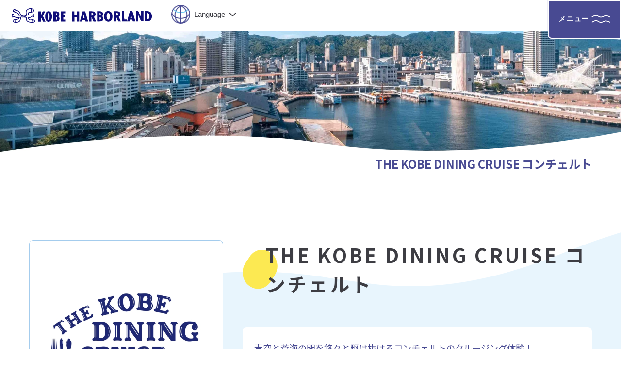

--- FILE ---
content_type: text/html; charset=UTF-8
request_url: https://harborland.co.jp/area_guide/concerto/
body_size: 12160
content:


<!DOCTYPE html>
<html lang="ja">
	<head>
		<!-- Google Tag Manager -->
<script>(function(w,d,s,l,i){w[l]=w[l]||[];w[l].push({'gtm.start':
new Date().getTime(),event:'gtm.js'});var f=d.getElementsByTagName(s)[0],
j=d.createElement(s),dl=l!='dataLayer'?'&l='+l:'';j.async=true;j.src=
'https://www.googletagmanager.com/gtm.js?id='+i+dl;f.parentNode.insertBefore(j,f);
})(window,document,'script','dataLayer','GTM-5PT9C8W');</script>
<!-- End Google Tag Manager -->
		<meta charset="UTF-8">
		<meta http-equiv="X-UA-Compatible" content="IE=edge">
		<meta name="viewport" content="width=device-width">
		<title>THE KOBE DINING CRUISE コンチェルト | エリアガイド | 神戸ハーバーランド</title>

		<!-- All in One SEO 4.9.2 - aioseo.com -->
	<meta name="description" content="青空と蒼海の間を悠々と駆け抜けるコンチェルトのクルージング体験！ 非日常を感じる船旅気分を味わえます。船上では時間がゆっくりと波の音に重なり合って流れます。七色に彩られる明石海峡大橋のイルミネーションや海からの風景は、日々魅力的にその姿をかえます。安心な航海、食事、景色、演奏やイベント、そして心をこめたサービス。" />
	<meta name="robots" content="max-image-preview:large" />
	<link rel="canonical" href="https://harborland.co.jp/area_guide/concerto/" />
	<meta name="generator" content="All in One SEO (AIOSEO) 4.9.2" />
		<meta property="og:locale" content="ja_JP" />
		<meta property="og:site_name" content="神戸ハーバーランド |" />
		<meta property="og:type" content="article" />
		<meta property="og:title" content="THE KOBE DINING CRUISE コンチェルト | エリアガイド | 神戸ハーバーランド" />
		<meta property="og:description" content="青空と蒼海の間を悠々と駆け抜けるコンチェルトのクルージング体験！ 非日常を感じる船旅気分を味わえます。船上では時間がゆっくりと波の音に重なり合って流れます。七色に彩られる明石海峡大橋のイルミネーションや海からの風景は、日々魅力的にその姿をかえます。安心な航海、食事、景色、演奏やイベント、そして心をこめたサービス。" />
		<meta property="og:url" content="https://harborland.co.jp/area_guide/concerto/" />
		<meta property="article:published_time" content="2023-08-29T06:39:39+09:00" />
		<meta property="article:modified_time" content="2025-12-01T06:16:18+09:00" />
		<meta name="twitter:card" content="summary_large_image" />
		<meta name="twitter:title" content="THE KOBE DINING CRUISE コンチェルト | エリアガイド | 神戸ハーバーランド" />
		<meta name="twitter:description" content="青空と蒼海の間を悠々と駆け抜けるコンチェルトのクルージング体験！ 非日常を感じる船旅気分を味わえます。船上では時間がゆっくりと波の音に重なり合って流れます。七色に彩られる明石海峡大橋のイルミネーションや海からの風景は、日々魅力的にその姿をかえます。安心な航海、食事、景色、演奏やイベント、そして心をこめたサービス。" />
		<script type="application/ld+json" class="aioseo-schema">
			{"@context":"https:\/\/schema.org","@graph":[{"@type":"BreadcrumbList","@id":"https:\/\/harborland.co.jp\/area_guide\/concerto\/#breadcrumblist","itemListElement":[{"@type":"ListItem","@id":"https:\/\/harborland.co.jp#listItem","position":1,"name":"\u30db\u30fc\u30e0","item":"https:\/\/harborland.co.jp","nextItem":{"@type":"ListItem","@id":"https:\/\/harborland.co.jp\/area_guide\/concerto\/#listItem","name":"THE KOBE DINING CRUISE \u30b3\u30f3\u30c1\u30a7\u30eb\u30c8"}},{"@type":"ListItem","@id":"https:\/\/harborland.co.jp\/area_guide\/concerto\/#listItem","position":2,"name":"THE KOBE DINING CRUISE \u30b3\u30f3\u30c1\u30a7\u30eb\u30c8","previousItem":{"@type":"ListItem","@id":"https:\/\/harborland.co.jp#listItem","name":"\u30db\u30fc\u30e0"}}]},{"@type":"Organization","@id":"https:\/\/harborland.co.jp\/#organization","name":"\u30cf\u30fc\u30d0\u30fc\u30e9\u30f3\u30c9","url":"https:\/\/harborland.co.jp\/"},{"@type":"WebPage","@id":"https:\/\/harborland.co.jp\/area_guide\/concerto\/#webpage","url":"https:\/\/harborland.co.jp\/area_guide\/concerto\/","name":"THE KOBE DINING CRUISE \u30b3\u30f3\u30c1\u30a7\u30eb\u30c8 | \u30a8\u30ea\u30a2\u30ac\u30a4\u30c9 | \u795e\u6238\u30cf\u30fc\u30d0\u30fc\u30e9\u30f3\u30c9","description":"\u9752\u7a7a\u3068\u84bc\u6d77\u306e\u9593\u3092\u60a0\u3005\u3068\u99c6\u3051\u629c\u3051\u308b\u30b3\u30f3\u30c1\u30a7\u30eb\u30c8\u306e\u30af\u30eb\u30fc\u30b8\u30f3\u30b0\u4f53\u9a13\uff01 \u975e\u65e5\u5e38\u3092\u611f\u3058\u308b\u8239\u65c5\u6c17\u5206\u3092\u5473\u308f\u3048\u307e\u3059\u3002\u8239\u4e0a\u3067\u306f\u6642\u9593\u304c\u3086\u3063\u304f\u308a\u3068\u6ce2\u306e\u97f3\u306b\u91cd\u306a\u308a\u5408\u3063\u3066\u6d41\u308c\u307e\u3059\u3002\u4e03\u8272\u306b\u5f69\u3089\u308c\u308b\u660e\u77f3\u6d77\u5ce1\u5927\u6a4b\u306e\u30a4\u30eb\u30df\u30cd\u30fc\u30b7\u30e7\u30f3\u3084\u6d77\u304b\u3089\u306e\u98a8\u666f\u306f\u3001\u65e5\u3005\u9b45\u529b\u7684\u306b\u305d\u306e\u59ff\u3092\u304b\u3048\u307e\u3059\u3002\u5b89\u5fc3\u306a\u822a\u6d77\u3001\u98df\u4e8b\u3001\u666f\u8272\u3001\u6f14\u594f\u3084\u30a4\u30d9\u30f3\u30c8\u3001\u305d\u3057\u3066\u5fc3\u3092\u3053\u3081\u305f\u30b5\u30fc\u30d3\u30b9\u3002","inLanguage":"ja","isPartOf":{"@id":"https:\/\/harborland.co.jp\/#website"},"breadcrumb":{"@id":"https:\/\/harborland.co.jp\/area_guide\/concerto\/#breadcrumblist"},"datePublished":"2023-08-29T15:39:39+09:00","dateModified":"2025-12-01T15:16:18+09:00"},{"@type":"WebSite","@id":"https:\/\/harborland.co.jp\/#website","url":"https:\/\/harborland.co.jp\/","name":"\u30cf\u30fc\u30d0\u30fc\u30e9\u30f3\u30c9","inLanguage":"ja","publisher":{"@id":"https:\/\/harborland.co.jp\/#organization"}}]}
		</script>
		<!-- All in One SEO -->

<style id='wp-img-auto-sizes-contain-inline-css' type='text/css'>
img:is([sizes=auto i],[sizes^="auto," i]){contain-intrinsic-size:3000px 1500px}
/*# sourceURL=wp-img-auto-sizes-contain-inline-css */
</style>
<link rel='stylesheet' id='sbi_styles-css' href='https://harborland.co.jp/wpapp/wp-content/plugins/instagram-feed/css/sbi-styles.min.css?ver=6.10.0' type='text/css' media='all' />
<style id='wp-block-library-inline-css' type='text/css'>
:root{--wp-block-synced-color:#7a00df;--wp-block-synced-color--rgb:122,0,223;--wp-bound-block-color:var(--wp-block-synced-color);--wp-editor-canvas-background:#ddd;--wp-admin-theme-color:#007cba;--wp-admin-theme-color--rgb:0,124,186;--wp-admin-theme-color-darker-10:#006ba1;--wp-admin-theme-color-darker-10--rgb:0,107,160.5;--wp-admin-theme-color-darker-20:#005a87;--wp-admin-theme-color-darker-20--rgb:0,90,135;--wp-admin-border-width-focus:2px}@media (min-resolution:192dpi){:root{--wp-admin-border-width-focus:1.5px}}.wp-element-button{cursor:pointer}:root .has-very-light-gray-background-color{background-color:#eee}:root .has-very-dark-gray-background-color{background-color:#313131}:root .has-very-light-gray-color{color:#eee}:root .has-very-dark-gray-color{color:#313131}:root .has-vivid-green-cyan-to-vivid-cyan-blue-gradient-background{background:linear-gradient(135deg,#00d084,#0693e3)}:root .has-purple-crush-gradient-background{background:linear-gradient(135deg,#34e2e4,#4721fb 50%,#ab1dfe)}:root .has-hazy-dawn-gradient-background{background:linear-gradient(135deg,#faaca8,#dad0ec)}:root .has-subdued-olive-gradient-background{background:linear-gradient(135deg,#fafae1,#67a671)}:root .has-atomic-cream-gradient-background{background:linear-gradient(135deg,#fdd79a,#004a59)}:root .has-nightshade-gradient-background{background:linear-gradient(135deg,#330968,#31cdcf)}:root .has-midnight-gradient-background{background:linear-gradient(135deg,#020381,#2874fc)}:root{--wp--preset--font-size--normal:16px;--wp--preset--font-size--huge:42px}.has-regular-font-size{font-size:1em}.has-larger-font-size{font-size:2.625em}.has-normal-font-size{font-size:var(--wp--preset--font-size--normal)}.has-huge-font-size{font-size:var(--wp--preset--font-size--huge)}.has-text-align-center{text-align:center}.has-text-align-left{text-align:left}.has-text-align-right{text-align:right}.has-fit-text{white-space:nowrap!important}#end-resizable-editor-section{display:none}.aligncenter{clear:both}.items-justified-left{justify-content:flex-start}.items-justified-center{justify-content:center}.items-justified-right{justify-content:flex-end}.items-justified-space-between{justify-content:space-between}.screen-reader-text{border:0;clip-path:inset(50%);height:1px;margin:-1px;overflow:hidden;padding:0;position:absolute;width:1px;word-wrap:normal!important}.screen-reader-text:focus{background-color:#ddd;clip-path:none;color:#444;display:block;font-size:1em;height:auto;left:5px;line-height:normal;padding:15px 23px 14px;text-decoration:none;top:5px;width:auto;z-index:100000}html :where(.has-border-color){border-style:solid}html :where([style*=border-top-color]){border-top-style:solid}html :where([style*=border-right-color]){border-right-style:solid}html :where([style*=border-bottom-color]){border-bottom-style:solid}html :where([style*=border-left-color]){border-left-style:solid}html :where([style*=border-width]){border-style:solid}html :where([style*=border-top-width]){border-top-style:solid}html :where([style*=border-right-width]){border-right-style:solid}html :where([style*=border-bottom-width]){border-bottom-style:solid}html :where([style*=border-left-width]){border-left-style:solid}html :where(img[class*=wp-image-]){height:auto;max-width:100%}:where(figure){margin:0 0 1em}html :where(.is-position-sticky){--wp-admin--admin-bar--position-offset:var(--wp-admin--admin-bar--height,0px)}@media screen and (max-width:600px){html :where(.is-position-sticky){--wp-admin--admin-bar--position-offset:0px}}

/*# sourceURL=wp-block-library-inline-css */
</style><style id='global-styles-inline-css' type='text/css'>
:root{--wp--preset--aspect-ratio--square: 1;--wp--preset--aspect-ratio--4-3: 4/3;--wp--preset--aspect-ratio--3-4: 3/4;--wp--preset--aspect-ratio--3-2: 3/2;--wp--preset--aspect-ratio--2-3: 2/3;--wp--preset--aspect-ratio--16-9: 16/9;--wp--preset--aspect-ratio--9-16: 9/16;--wp--preset--color--black: #000000;--wp--preset--color--cyan-bluish-gray: #abb8c3;--wp--preset--color--white: #ffffff;--wp--preset--color--pale-pink: #f78da7;--wp--preset--color--vivid-red: #cf2e2e;--wp--preset--color--luminous-vivid-orange: #ff6900;--wp--preset--color--luminous-vivid-amber: #fcb900;--wp--preset--color--light-green-cyan: #7bdcb5;--wp--preset--color--vivid-green-cyan: #00d084;--wp--preset--color--pale-cyan-blue: #8ed1fc;--wp--preset--color--vivid-cyan-blue: #0693e3;--wp--preset--color--vivid-purple: #9b51e0;--wp--preset--gradient--vivid-cyan-blue-to-vivid-purple: linear-gradient(135deg,rgb(6,147,227) 0%,rgb(155,81,224) 100%);--wp--preset--gradient--light-green-cyan-to-vivid-green-cyan: linear-gradient(135deg,rgb(122,220,180) 0%,rgb(0,208,130) 100%);--wp--preset--gradient--luminous-vivid-amber-to-luminous-vivid-orange: linear-gradient(135deg,rgb(252,185,0) 0%,rgb(255,105,0) 100%);--wp--preset--gradient--luminous-vivid-orange-to-vivid-red: linear-gradient(135deg,rgb(255,105,0) 0%,rgb(207,46,46) 100%);--wp--preset--gradient--very-light-gray-to-cyan-bluish-gray: linear-gradient(135deg,rgb(238,238,238) 0%,rgb(169,184,195) 100%);--wp--preset--gradient--cool-to-warm-spectrum: linear-gradient(135deg,rgb(74,234,220) 0%,rgb(151,120,209) 20%,rgb(207,42,186) 40%,rgb(238,44,130) 60%,rgb(251,105,98) 80%,rgb(254,248,76) 100%);--wp--preset--gradient--blush-light-purple: linear-gradient(135deg,rgb(255,206,236) 0%,rgb(152,150,240) 100%);--wp--preset--gradient--blush-bordeaux: linear-gradient(135deg,rgb(254,205,165) 0%,rgb(254,45,45) 50%,rgb(107,0,62) 100%);--wp--preset--gradient--luminous-dusk: linear-gradient(135deg,rgb(255,203,112) 0%,rgb(199,81,192) 50%,rgb(65,88,208) 100%);--wp--preset--gradient--pale-ocean: linear-gradient(135deg,rgb(255,245,203) 0%,rgb(182,227,212) 50%,rgb(51,167,181) 100%);--wp--preset--gradient--electric-grass: linear-gradient(135deg,rgb(202,248,128) 0%,rgb(113,206,126) 100%);--wp--preset--gradient--midnight: linear-gradient(135deg,rgb(2,3,129) 0%,rgb(40,116,252) 100%);--wp--preset--font-size--small: 13px;--wp--preset--font-size--medium: 20px;--wp--preset--font-size--large: 36px;--wp--preset--font-size--x-large: 42px;--wp--preset--spacing--20: 0.44rem;--wp--preset--spacing--30: 0.67rem;--wp--preset--spacing--40: 1rem;--wp--preset--spacing--50: 1.5rem;--wp--preset--spacing--60: 2.25rem;--wp--preset--spacing--70: 3.38rem;--wp--preset--spacing--80: 5.06rem;--wp--preset--shadow--natural: 6px 6px 9px rgba(0, 0, 0, 0.2);--wp--preset--shadow--deep: 12px 12px 50px rgba(0, 0, 0, 0.4);--wp--preset--shadow--sharp: 6px 6px 0px rgba(0, 0, 0, 0.2);--wp--preset--shadow--outlined: 6px 6px 0px -3px rgb(255, 255, 255), 6px 6px rgb(0, 0, 0);--wp--preset--shadow--crisp: 6px 6px 0px rgb(0, 0, 0);}:where(.is-layout-flex){gap: 0.5em;}:where(.is-layout-grid){gap: 0.5em;}body .is-layout-flex{display: flex;}.is-layout-flex{flex-wrap: wrap;align-items: center;}.is-layout-flex > :is(*, div){margin: 0;}body .is-layout-grid{display: grid;}.is-layout-grid > :is(*, div){margin: 0;}:where(.wp-block-columns.is-layout-flex){gap: 2em;}:where(.wp-block-columns.is-layout-grid){gap: 2em;}:where(.wp-block-post-template.is-layout-flex){gap: 1.25em;}:where(.wp-block-post-template.is-layout-grid){gap: 1.25em;}.has-black-color{color: var(--wp--preset--color--black) !important;}.has-cyan-bluish-gray-color{color: var(--wp--preset--color--cyan-bluish-gray) !important;}.has-white-color{color: var(--wp--preset--color--white) !important;}.has-pale-pink-color{color: var(--wp--preset--color--pale-pink) !important;}.has-vivid-red-color{color: var(--wp--preset--color--vivid-red) !important;}.has-luminous-vivid-orange-color{color: var(--wp--preset--color--luminous-vivid-orange) !important;}.has-luminous-vivid-amber-color{color: var(--wp--preset--color--luminous-vivid-amber) !important;}.has-light-green-cyan-color{color: var(--wp--preset--color--light-green-cyan) !important;}.has-vivid-green-cyan-color{color: var(--wp--preset--color--vivid-green-cyan) !important;}.has-pale-cyan-blue-color{color: var(--wp--preset--color--pale-cyan-blue) !important;}.has-vivid-cyan-blue-color{color: var(--wp--preset--color--vivid-cyan-blue) !important;}.has-vivid-purple-color{color: var(--wp--preset--color--vivid-purple) !important;}.has-black-background-color{background-color: var(--wp--preset--color--black) !important;}.has-cyan-bluish-gray-background-color{background-color: var(--wp--preset--color--cyan-bluish-gray) !important;}.has-white-background-color{background-color: var(--wp--preset--color--white) !important;}.has-pale-pink-background-color{background-color: var(--wp--preset--color--pale-pink) !important;}.has-vivid-red-background-color{background-color: var(--wp--preset--color--vivid-red) !important;}.has-luminous-vivid-orange-background-color{background-color: var(--wp--preset--color--luminous-vivid-orange) !important;}.has-luminous-vivid-amber-background-color{background-color: var(--wp--preset--color--luminous-vivid-amber) !important;}.has-light-green-cyan-background-color{background-color: var(--wp--preset--color--light-green-cyan) !important;}.has-vivid-green-cyan-background-color{background-color: var(--wp--preset--color--vivid-green-cyan) !important;}.has-pale-cyan-blue-background-color{background-color: var(--wp--preset--color--pale-cyan-blue) !important;}.has-vivid-cyan-blue-background-color{background-color: var(--wp--preset--color--vivid-cyan-blue) !important;}.has-vivid-purple-background-color{background-color: var(--wp--preset--color--vivid-purple) !important;}.has-black-border-color{border-color: var(--wp--preset--color--black) !important;}.has-cyan-bluish-gray-border-color{border-color: var(--wp--preset--color--cyan-bluish-gray) !important;}.has-white-border-color{border-color: var(--wp--preset--color--white) !important;}.has-pale-pink-border-color{border-color: var(--wp--preset--color--pale-pink) !important;}.has-vivid-red-border-color{border-color: var(--wp--preset--color--vivid-red) !important;}.has-luminous-vivid-orange-border-color{border-color: var(--wp--preset--color--luminous-vivid-orange) !important;}.has-luminous-vivid-amber-border-color{border-color: var(--wp--preset--color--luminous-vivid-amber) !important;}.has-light-green-cyan-border-color{border-color: var(--wp--preset--color--light-green-cyan) !important;}.has-vivid-green-cyan-border-color{border-color: var(--wp--preset--color--vivid-green-cyan) !important;}.has-pale-cyan-blue-border-color{border-color: var(--wp--preset--color--pale-cyan-blue) !important;}.has-vivid-cyan-blue-border-color{border-color: var(--wp--preset--color--vivid-cyan-blue) !important;}.has-vivid-purple-border-color{border-color: var(--wp--preset--color--vivid-purple) !important;}.has-vivid-cyan-blue-to-vivid-purple-gradient-background{background: var(--wp--preset--gradient--vivid-cyan-blue-to-vivid-purple) !important;}.has-light-green-cyan-to-vivid-green-cyan-gradient-background{background: var(--wp--preset--gradient--light-green-cyan-to-vivid-green-cyan) !important;}.has-luminous-vivid-amber-to-luminous-vivid-orange-gradient-background{background: var(--wp--preset--gradient--luminous-vivid-amber-to-luminous-vivid-orange) !important;}.has-luminous-vivid-orange-to-vivid-red-gradient-background{background: var(--wp--preset--gradient--luminous-vivid-orange-to-vivid-red) !important;}.has-very-light-gray-to-cyan-bluish-gray-gradient-background{background: var(--wp--preset--gradient--very-light-gray-to-cyan-bluish-gray) !important;}.has-cool-to-warm-spectrum-gradient-background{background: var(--wp--preset--gradient--cool-to-warm-spectrum) !important;}.has-blush-light-purple-gradient-background{background: var(--wp--preset--gradient--blush-light-purple) !important;}.has-blush-bordeaux-gradient-background{background: var(--wp--preset--gradient--blush-bordeaux) !important;}.has-luminous-dusk-gradient-background{background: var(--wp--preset--gradient--luminous-dusk) !important;}.has-pale-ocean-gradient-background{background: var(--wp--preset--gradient--pale-ocean) !important;}.has-electric-grass-gradient-background{background: var(--wp--preset--gradient--electric-grass) !important;}.has-midnight-gradient-background{background: var(--wp--preset--gradient--midnight) !important;}.has-small-font-size{font-size: var(--wp--preset--font-size--small) !important;}.has-medium-font-size{font-size: var(--wp--preset--font-size--medium) !important;}.has-large-font-size{font-size: var(--wp--preset--font-size--large) !important;}.has-x-large-font-size{font-size: var(--wp--preset--font-size--x-large) !important;}
/*# sourceURL=global-styles-inline-css */
</style>

<style id='classic-theme-styles-inline-css' type='text/css'>
/*! This file is auto-generated */
.wp-block-button__link{color:#fff;background-color:#32373c;border-radius:9999px;box-shadow:none;text-decoration:none;padding:calc(.667em + 2px) calc(1.333em + 2px);font-size:1.125em}.wp-block-file__button{background:#32373c;color:#fff;text-decoration:none}
/*# sourceURL=/wp-includes/css/classic-themes.min.css */
</style>
<link rel='stylesheet' id='flatpickr-css' href='https://harborland.co.jp/wpapp/wp-content/plugins/vk-filter-search-pro/library/flatpickr/flatpickr.min.css?ver=4.6.9' type='text/css' media='all' />
<link rel='stylesheet' id='vk-filter-search-style-css' href='https://harborland.co.jp/wpapp/wp-content/plugins/vk-filter-search-pro/inc/filter-search/package/build/style.css?ver=2.18.3.0' type='text/css' media='all' />
<link rel='stylesheet' id='vk-filter-search-pro-style-css' href='https://harborland.co.jp/wpapp/wp-content/plugins/vk-filter-search-pro/inc/filter-search-pro/package/build/style.css?ver=2.18.3.0' type='text/css' media='all' />
<link rel='stylesheet' id='wpforms-form-locker-frontend-css' href='https://harborland.co.jp/wpapp/wp-content/plugins/wpforms-form-locker/assets/css/frontend.min.css?ver=2.8.0' type='text/css' media='all' />
<link rel='stylesheet' id='wp-pagenavi-css' href='https://harborland.co.jp/wpapp/wp-content/plugins/wp-pagenavi/pagenavi-css.css?ver=2.70' type='text/css' media='all' />
<link rel="icon" href="https://harborland.co.jp/wpapp/wp-content/uploads/2023/10/cropped-favicon-32x32.png" sizes="32x32" />
<link rel="icon" href="https://harborland.co.jp/wpapp/wp-content/uploads/2023/10/cropped-favicon-192x192.png" sizes="192x192" />
<link rel="apple-touch-icon" href="https://harborland.co.jp/wpapp/wp-content/uploads/2023/10/cropped-favicon-180x180.png" />
<meta name="msapplication-TileImage" content="https://harborland.co.jp/wpapp/wp-content/uploads/2023/10/cropped-favicon-270x270.png" />
		<!-- css -->
		<link rel="stylesheet" href="https://cdn.jsdelivr.net/npm/@splidejs/splide@4.1.4/dist/css/splide.min.css">
		<link rel="stylesheet" href="https://harborland.co.jp/wpapp/wp-content/themes/harborland2023/css/reset.css">
		<link rel="stylesheet" href="https://harborland.co.jp/wpapp/wp-content/themes/harborland2023/css/slick-theme.css">
		<link rel="stylesheet" href="https://harborland.co.jp/wpapp/wp-content/themes/harborland2023/css/slick.css">
				<link rel="stylesheet" href="https://harborland.co.jp/wpapp/wp-content/themes/harborland2023/css/style.css?20260116155501">
		
    <link rel="stylesheet" type="text/css" href="https://harborland.co.jp/wpapp/wp-content/themes/harborland2023/css/style_area_guide.css?20260116155501"/>

		<!-- Font Awesome -->
		<link rel="stylesheet" href="https://cdnjs.cloudflare.com/ajax/libs/font-awesome/6.4.0/css/all.min.css" integrity="sha512-iecdLmaskl7CVkqkXNQ/ZH/XLlvWZOJyj7Yy7tcenmpD1ypASozpmT/E0iPtmFIB46ZmdtAc9eNBvH0H/ZpiBw==" crossorigin="anonymous" referrerpolicy="no-referrer" />
		<!-- jQuery -->
		<script src="https://code.jquery.com/jquery-3.4.1.min.js"></script>
		<script src="https://cdn.jsdelivr.net/npm/@splidejs/splide@4.1.4/dist/js/splide.min.js"></script>
						<script src="https://harborland.co.jp/wpapp/wp-content/themes/harborland2023/js/slick.min.js"></script>
		<script src="https://harborland.co.jp/wpapp/wp-content/themes/harborland2023/js/common.js?20260116155501"></script>
		
    <script src="https://harborland.co.jp/wpapp/wp-content/themes/harborland2023/js/single_area_guide.js?20260116155501"></script>
	
	</head>

	<body data-tmpdir="https://harborland.co.jp/wpapp/wp-content/themes/harborland2023/">

	<!-- Google Tag Manager (noscript) -->
<noscript><iframe src="https://www.googletagmanager.com/ns.html?id=GTM-5PT9C8W"
height="0" width="0" style="display:none;visibility:hidden"></iframe></noscript>
<!-- End Google Tag Manager (noscript) -->

		<div id="wrap">

			<header id="header">

				<div class="wrap_header">

					<h1 class="header_logo"><a href="https://harborland.co.jp/"><img src="https://harborland.co.jp/wpapp/wp-content/themes/harborland2023/images/header_logo.svg" alt="神戸ハーバーランド"></a></h1>

					<div class="wrap_header_info">

						<div class="wrap_language">

							<button class="language">
								<span><span>Language</span></span>
								<ul class="ul_language">
									<li><a href="https://harborland.co.jp/" class="cl-norewrite">日本語</a></li>
									<li><a href="https://harborland.co.jp.e.abt.hp.transer.com/">English</a></li>
									<li><a href="https://harborland.co.jp.c.abt.hp.transer.com/">简体中文</a></li>
									<li><a href="https://harborland.co.jp.t.abt.hp.transer.com/">繁體中文</a></li>
									<li><a href="https://harborland.co.jp.k.abt.hp.transer.com/">한국어</a></li>
								</ul>
							</button>
							<!-- /.language -->

						</div>
						<!-- /.wrap_language -->

						<div class="wrap_header_btn">

							<p class="btn_header btn_header_access"><a href="https://harborland.co.jp/access">アクセス・マップ</a></p>

							<p class="btn_header btn_header_parking"><a href="https://harborland.co.jp/parking">駐車場</a></p>

						</div>
						<!-- /.wrap_header_btn -->

					</div>
					<!-- /.wrap_header_info -->

				</div>
				<!-- /.wrap_header -->

				<div class="wrap_focus" tabindex="-1">

					<button id="nav_toggle" class="nav_toggle">
						<div>
							<span class="nav_hambrger"><img src="https://harborland.co.jp/wpapp/wp-content/themes/harborland2023/images/icon_hambrger.svg" alt=""></span>
							<span class="nav_close"><img src="https://harborland.co.jp/wpapp/wp-content/themes/harborland2023/images/icon_close.svg" alt=""></span>
							<p>メニュー</p>
						</div>
					</button>
					<!-- /.nav_toggle -->

					<div class="outer_g_nav">
						<div class="wrap_g_nav">
							<div class="g_nav_contents">
								<button class="language">
									<span><span>Language</span></span>
									<ul class="ul_language">
										<li><a href="https://harborland.co.jp/" class="cl-norewrite">日本語</a></li>
										<li><a href="https://harborland.co.jp.e.abt.hp.transer.com/">English</a></li>
										<li><a href="https://harborland.co.jp.c.abt.hp.transer.com/">简体中文</a></li>
										<li><a href="https://harborland.co.jp.t.abt.hp.transer.com/">繁體中文</a></li>
										<li><a href="https://harborland.co.jp.k.abt.hp.transer.com/">한국어</a></li>
									</ul>
								</button>
								<!-- /.language -->

								<nav id="g_nav">
									<ul class="ul_nav ul_nav_lv1">
	<li><a href="https://harborland.co.jp/"><span>ホーム</span></a></li>
	<li>
		<a href="https://harborland.co.jp/area_guide"><span>施設情報</span></a>
		<ul class="ul_nav_lv2">
			<li><a href="https://harborland.co.jp/area_guide/umie">神戸ハーバーランド umie</a></li>
			<li><a href="https://harborland.co.jp/area_guide/anpanman">神戸アンパンマンこどもミュージアム＆モール</a></li>
			<li><a href="https://harborland.co.jp/area_guide/promena">プロメナ神戸</a></li>
			<li><a href="https://harborland.co.jp/area_guide/harbor-center">ハーバーセンター</a></li>
			<li><a href="https://harborland.co.jp/area_guide/duo">デュオこうべ</a></li>
			<li><a href="https://harborland.co.jp/area_guide/culmeni">カルメニ</a></li>
			<li><a href="https://harborland.co.jp/area_guide/crownpalais">神戸マリオットホテル</a></li>
			<li><a href="https://harborland.co.jp/area_guide/renga">神戸煉瓦倉庫</a></li>
			<li><a href="https://harborland.co.jp/area_guide/concerto">THE KOBE DINING CRUISE コンチェルト</a></li>
			<li><a href="https://harborland.co.jp/area_guide/hdc">HDC神戸</a></li>
			<li><a href="https://harborland.co.jp/nearby">近隣施設情報</a></li>
			<li><a href="https://harborland.co.jp/area_guide#cont02">ビュースポット</a></li>
		</ul>
		<!-- /.ul_nav_lv2 -->
	</li>
</ul>
<!-- /.ul_nav -->
<ul class="ul_nav ul_nav_lv1">
	<li>
		<a href="https://harborland.co.jp/shop"><span>ショップガイド</span></a>
		<ul class="ul_nav_lv2">
			<li><a href="https://harborland.co.jp/shop_category/gourmet">グルメ</a></li>
			<li><a href="https://harborland.co.jp/shop_category/kids_baby">キッズ＆ベイビー</a></li>
			<li><a href="https://harborland.co.jp/shop_category/fashion">ファッション</a></li>
			<li><a href="https://harborland.co.jp/shop_category/lifestyle">ライフスタイル</a></li>
			<li><a href="https://harborland.co.jp/shop_category/service">サービス・その他</a></li>
		</ul>
		<!-- /.ul_nav_lv2 -->
	</li>
	<li>
		<a href="https://harborland.co.jp/kids_baby"><span>キッズ&amp;ベイビー</span></a>
		<ul class="ul_nav_lv2">
			<li><a href="https://harborland.co.jp/kids_baby#cont01">便利な設備案内</a></li>
			<li><a href="https://harborland.co.jp/kids_baby#cont02">便利な施設案内</a></li>
			<li><a href="https://harborland.co.jp/kids_baby#cont03">キッズ向けスポット</a></li>
			<li><a href="https://harborland.co.jp/kids_baby#cont04">ちょっと一息スポット</a></li>
		</ul>
		<!-- /.ul_nav_lv2 -->
	</li>
	<li><a href="https://harborland.co.jp/access"><span>アクセス・マップ</span></a></li>
	<li><a href="https://harborland.co.jp/parking"><span>駐車場</span></a></li>
</ul>
<!-- /.ul_nav -->
<ul class="ul_nav ul_nav_lv1">
	<li><a href="https://harborland.co.jp/event"><span>イベント</span></a></li>
	<li><a href="https://harborland.co.jp/amusement"><span>アミューズメント</span></a></li>
	<li><a href="https://harborland.co.jp/information"><span>インフォメーション</span></a></li>
	<li><a href="https://harborland.co.jp/history"><span>神戸ハーバーランドの歴史</span></a></li>
	<li><a href="https://harborland.co.jp/contact_information"><span>各種お問い合わせ先</span></a></li>
	<li><a href="https://harborland.co.jp/link"><span>関連リンク</span></a></li>
</ul>
<div class="other_nav">
	<ul class="ul_nav_lv2">
		<li><a href="https://harborland.co.jp/market">ハーバーマーケット</a></li>
		<li><a href="https://harborland.co.jp/harborland_night">ハーバーナイト</a></li>
		<li><a href="https://harborland.co.jp/good_day">HARBOR GOOD DAY</a></li>
		<li><a href="https://harborland.co.jp/minato_concert">みなとの音楽会</a></li>
		<li><a href="https://harborland.co.jp/event_space
			">イベントができるスペース・ホールのご案内</a></li>
		<li><a href="https://harborland.co.jp/card">神戸ハーバーランドカード</a></li>
		<li><a href="https://harborland.co.jp/info">お知らせ</a></li>
		<li><a href="https://harborland.co.jp/sitemap">サイトマップ</a></li>
	</ul>
	<!-- /.ul_nav_lv2 -->
	<ul class="ul_nav ul_nav_lv1">
		<li><a href="https://harborland.co.jp/inquiry"><span>お問い合わせ</span></a></li>
	</ul>
	<div class="wrap_sns_link">
		<p class="ttl_sns_link">オフィシャルSNS</p>
		<div class="sns_link_contents">
			<p class="sns_link sns_instagram"><a href="https://www.instagram.com/kobeharborland/" target="_blank"><span>Instagram</span></a></p>
			<p class="sns_link sns_tiktok"><a href="https://www.tiktok.com/@kobe_harborland?lang=ja-JP" target="_blank"><span>TikTok</span></a></p>
			<p class="sns_link sns_youtube"><a href="https://www.youtube.com/@%E5%85%AC%E5%BC%8F%E7%A5%9E%E6%88%B8%E3%83%8F%E3%83%BC%E3%83%90%E3%83%BC%E3%83%A9%E3%83%B3%E3%83%89%E3%83%81%E3%83%A3%E3%83%B3%E3%83%8D%E3%83%AB" target="_blank"><span>YouTube</span></a></p>
<!-- 			<p class="sns_link sns_facebook"><a href="https://www.facebook.com/kobeharborland" target="_blank"><span>Facebook</span></a></p> -->
		</div>
		<!-- /.sns_link_contents -->
	</div>
	<!-- /.wrap_sns_link -->
</div>
<!-- /.other_nav -->								</nav>
								<!-- /#g_nav -->

							</div>
							<!-- /.g_nav_contents -->
						</div>
						<!-- /.wrap_g_nav -->
					</div>
					<!-- /.outer_g_nav -->

				</div>

			</header>
			<!-- /#header -->

			<main>


<div class="wrap_keyimage wrap_keyimage_lower keyimage_single_area_guide">

	<h1 class="ttl_h1_lower">THE KOBE DINING CRUISE コンチェルト</h1>

</div>
<!-- /.wrap_keyimage_lower -->

<div class="bg_blue wave_white_top_left">

	<section class="section single_area_guide">

		<div class="inner_section">

			<div class="single_area_guide_head">

				<div class="wrap_single_area_guide_head_text">

					<h2 class="ttl_h2">THE KOBE DINING CRUISE コンチェルト</h2>

					<p class="logo sp"><img src="https://harborland.co.jp/wpapp/wp-content/uploads/2023/08/concerto_logo.jpg" alt="THE KOBE DINING CRUISE コンチェルト"></p>

					<div class="single_area_guide_head_text">
						<p><p>青空と蒼海の間を悠々と駆け抜けるコンチェルトのクルージング体験！<br />
非日常を感じる船旅気分を味わえます。船上では時間がゆっくりと波の音に重なり合って流れます。七色に彩られる明石海峡大橋のイルミネーションや海からの風景は、日々魅力的にその姿をかえます。安心な航海、食事、景色、演奏やイベント、そして心をこめたサービス。<br />
これら全ての調和が「コンチェルト（協奏曲）」の意味に込められています。</p>
</p>
					</div>
					<!-- /.single_area_guide_head_text -->

				</div>
				<!-- /.wrap_single_area_guide_head_text -->

				<p class="logo pc"><img src="https://harborland.co.jp/wpapp/wp-content/uploads/2023/08/concerto_logo.jpg" alt="THE KOBE DINING CRUISE コンチェルト"></p>

			</div>
			<!-- /.single_area_guide_head -->

			<div class="wrap_single_area_guide_contents">

				<section class="single_area_guide_contents about">

					<h3 class="ttl_h3">施設について</h3>

					<div class="wrap_about_contents">

						<div class="about_contents_left">

							<div id="main-carousel" class="splide" role="group" aria-label="施設写真スライダー">
								<div class="splide__track">
									<div class="splide__list">
																				<div class="splide__slide">
											<img src="https://harborland.co.jp/wpapp/wp-content/uploads/2023/09/slider_concerto01.jpg" alt="" loading="lazy">
										</div>
																				<div class="splide__slide">
											<img src="https://harborland.co.jp/wpapp/wp-content/uploads/2023/08/slider_concerto02.jpg" alt="" loading="lazy">
										</div>
																				<div class="splide__slide">
											<img src="https://harborland.co.jp/wpapp/wp-content/uploads/2023/08/slider_concerto03.jpg" alt="" loading="lazy">
										</div>
																				<div class="splide__slide">
											<img src="https://harborland.co.jp/wpapp/wp-content/uploads/2023/08/slider_concerto04.jpg" alt="" loading="lazy">
										</div>
																			</div>
								</div>
							</div>
							<!-- /#main-carousel -->

							<div id="thumbnail-carousel" class="splide">
								<div class="splide__track">
									<div class="splide__list">
																				<div class="splide__slide">
											<img src="https://harborland.co.jp/wpapp/wp-content/uploads/2023/09/slider_concerto01.jpg" alt="" loading="lazy">
										</div>
																				<div class="splide__slide">
											<img src="https://harborland.co.jp/wpapp/wp-content/uploads/2023/08/slider_concerto02.jpg" alt="" loading="lazy">
										</div>
																				<div class="splide__slide">
											<img src="https://harborland.co.jp/wpapp/wp-content/uploads/2023/08/slider_concerto03.jpg" alt="" loading="lazy">
										</div>
																				<div class="splide__slide">
											<img src="https://harborland.co.jp/wpapp/wp-content/uploads/2023/08/slider_concerto04.jpg" alt="" loading="lazy">
										</div>
																			</div>
								</div>
							</div>
							<!-- /#thumbnail-carousel -->

						</div>
						<!-- /.about_contents_left -->

						<div class="about_contents_right">

							<p class="img_map"><img src="https://harborland.co.jp/wpapp/wp-content/uploads/2023/08/areamap_concerto-1.jpg" alt="" loading="lazy" width="424" height="324"></p>

							<div class="about_contents_info">

								<dl class="dl_info">
									<dt>電話番号</dt>
									<dd>078-360-5600</dd>
									<dt>公式サイト</dt>
									<dd class="dd_url url"><a href="https://thekobecruise.com" target="_blank">https://thekobecruise.com</a></dd>
								</dl>
								<!-- /.dl_info -->

								<ul class="ul_sns">
									<li class="info_twitter">
										<a href="" target="_blank">
																						<img src="https://harborland.co.jp/wpapp/wp-content/themes/harborland2023/images/area_guide/icon_twitter_off.png" alt="twitter">
																					</a>
									</li>
									<li class="info_facebook on">
										<a href="https://www.facebook.com/kobeconcerto" target="_blank">
																						<img src="https://harborland.co.jp/wpapp/wp-content/themes/harborland2023/images/area_guide/icon_facebook_on.png" alt="facebook">
																					</a>
									</li>
									<li class="info_instagram on">
										<a href="https://www.instagram.com/thekobecruise/" target="_blank">
																						<img src="https://harborland.co.jp/wpapp/wp-content/themes/harborland2023/images/area_guide/icon_instagram_on.png" alt="instagram">
																					</a>
									</li>
									<li class="info_youtube on">
										<a href="https://www.youtube.com/channel/UCMb4KjbNa1-jm_Hrf8G1doA/videos" target="_blank">
																						<img src="https://harborland.co.jp/wpapp/wp-content/themes/harborland2023/images/area_guide/icon_youtube_on.png" alt="youtube">
																					</a>
									</li>
								</ul>
								<!-- /.ul_sns -->

							</div>
							<!-- /.about_contents_info -->

						</div>
						<!-- /.about_contents_right -->

					</div>
					<!-- /.wrap_about_contents -->

				</section>
				<!-- /.about -->

				<section class="single_area_guide_contents event">

					<h3 class="ttl_h3">この施設で開催中のイベント</h3>

					
					<div class="wrap_event_contents">

						<div class="splide" aria-label="イベントスライダー">
							<div class="splide__track">
								<div class="splide__list">

									
									
									
									
									
									
									
								</div>
								<!-- /.splide__list -->

							</div>
							<!-- /.splide__track -->

						</div>
						<!-- /.splide -->

					</div>
					<!-- /.wrap_event_contents -->

					
				</section>
				<!-- /.event -->

			</div>
			<!-- /.wrap_single_area_guide_contents -->

		</div>
		<!-- /.inner_section -->

		<section class="single_area_guide_contents shop_info wave_light_blue_bottom_right wave_light_blue_top_left">

			<h3 class="ttl_h3">この施設のショップ情報</h3>

			<div class="wrap_shop_info_flex_contents">

				<ul class="ul_shop_info">
					<li class="on">全て</li>
					<li>グルメ</li>
					<li>ファッション</li>
					<li>ライフ<br class="sp">スタイル</li>
					<li>キッズ＆<br class="sp">ベイビー</li>
					<li>サービス</li>
				</ul>
				<!-- /.ul_shop_info -->

				<div class="wrap_tab_contents">

					<div class="tab_contents on">

						<h4 class="ttl_h4_shop_info">全て</h4>

						
						<div class="wrap_more_contents">

							<div class="wrap_shop_info_contents">

								
								<div class="shop_info_contents">

									<a href="https://harborland.co.jp/shop/concerto/1355/">

										<p class="img_shop_info">
																						<img width="690" height="690" src="https://harborland.co.jp/wpapp/wp-content/uploads/2023/09/concert1.jpg" class="attachment-full size-full wp-post-image" alt="" decoding="async" fetchpriority="high" />																					</p>

										<p class="shop_info_tag all">
											<span>#サービス</span>										</p>

										<p class="shop_info_name">THE KOBE DINING CRUISE コンチェルト</p>

									</a>

								</div>
								<!-- /.shop_info_contents -->

								
							</div>
							<!-- /.wrap_shop_info_contents -->

							<p class="btn_more">もっと見る</p>

						</div>
						<!-- /.wrap_more_contents -->

						
					</div>
					<!-- /.tab_contents -->

					<div class="tab_contents">

						<h4 class="ttl_h4_shop_info">グルメ</h4>

						
					</div>
					<!-- /.tab_contents -->

					<div class="tab_contents">

						<h4 class="ttl_h4_shop_info">ファッション</h4>

						
					</div>
					<!-- /.tab_contents -->

					<div class="tab_contents">

						<h4 class="ttl_h4_shop_info">ライフスタイル</h4>

						
					</div>
					<!-- /.tab_contents -->

					<div class="tab_contents">

						<h4 class="ttl_h4_shop_info">キッズ&amp;ベイビー</h4>

						
					</div>
					<!-- /.tab_contents -->

					<div class="tab_contents">

						<h4 class="ttl_h4_shop_info">サービス</h4>

						
						<div class="wrap_more_contents">

							<div class="wrap_shop_info_contents">

								
								<div class="shop_info_contents">

	<a href="https://harborland.co.jp/shop/concerto/1355/">

		<p class="img_shop_info">
						<img width="690" height="690" src="https://harborland.co.jp/wpapp/wp-content/uploads/2023/09/concert1.jpg" class="attachment-full size-full wp-post-image" alt="" decoding="async" />					</p>

		<p class="shop_info_tag">
			<span>#サービス</span>
		</p>

		<p class="shop_info_name">THE KOBE DINING CRUISE コンチェルト</p>

	</a>

</div>
<!-- /.shop_info_contents -->
								
							</div>
							<!-- /.wrap_shop_info_contents -->

							<p class="btn_more">もっと見る</p>

						</div>
						<!-- /.wrap_more_contents -->

						
					</div>
					<!-- /.tab_contents -->

				</div>
				<!-- /.shop_info_right -->

			</div>
			<!-- /.wrap_shop_info_flex_contents -->

			<p class="btn"><a href="https://harborland.co.jp/area_guide"><span>エリアガイド一覧へ戻る</span></a></p>

		</section>
		<!-- /.shop_info -->

	</section>
	<!-- /.single_area_guide -->

</div>
<!-- /.bg_blue -->


<p class="btn_top"><a href="#">TOP</a></p>

</main>

<footer id="footer">

	
	<div class="wrap_breadcrumbs">
		<div class="breadcrumbs">
			<span property="itemListElement" typeof="ListItem"><a property="item" typeof="WebPage" title="神戸ハーバーランドへ移動する" href="https://harborland.co.jp" class="home" ><span property="name">神戸ハーバーランド</span></a><meta property="position" content="1"></span><span property="itemListElement" typeof="ListItem"><a property="item" typeof="WebPage" title="施設情報へ移動する" href="https://harborland.co.jp/area_guide/" class="area_guide-root post post-area_guide" ><span property="name">施設情報</span></a><meta property="position" content="2"></span><span property="itemListElement" typeof="ListItem"><span property="name" class="post post-area_guide current-item">THE KOBE DINING CRUISE コンチェルト</span><meta property="url" content="https://harborland.co.jp/area_guide/concerto/"><meta property="position" content="3"></span>		</div>
		<!-- /.breadcrumbs -->
	</div>
	<!-- /.wrap_breadcrumbs -->

	
	
	<div class="wrap_footer_nav">

		<nav id="footer_nav">
			<ul class="ul_nav ul_nav_lv1">
	<li><a href="https://harborland.co.jp/"><span>ホーム</span></a></li>
	<li>
		<a href="https://harborland.co.jp/area_guide"><span>施設情報</span></a>
		<ul class="ul_nav_lv2">
			<li><a href="https://harborland.co.jp/area_guide/umie">神戸ハーバーランド umie</a></li>
			<li><a href="https://harborland.co.jp/area_guide/anpanman">神戸アンパンマンこどもミュージアム＆モール</a></li>
			<li><a href="https://harborland.co.jp/area_guide/promena">プロメナ神戸</a></li>
			<li><a href="https://harborland.co.jp/area_guide/harbor-center">ハーバーセンター</a></li>
			<li><a href="https://harborland.co.jp/area_guide/duo">デュオこうべ</a></li>
			<li><a href="https://harborland.co.jp/area_guide/culmeni">カルメニ</a></li>
			<li><a href="https://harborland.co.jp/area_guide/crownpalais">神戸マリオットホテル</a></li>
			<li><a href="https://harborland.co.jp/area_guide/renga">神戸煉瓦倉庫</a></li>
			<li><a href="https://harborland.co.jp/area_guide/concerto">THE KOBE DINING CRUISE コンチェルト</a></li>
			<li><a href="https://harborland.co.jp/area_guide/hdc">HDC神戸</a></li>
			<li><a href="https://harborland.co.jp/nearby">近隣施設情報</a></li>
			<li><a href="https://harborland.co.jp/area_guide#cont02">ビュースポット</a></li>
		</ul>
		<!-- /.ul_nav_lv2 -->
	</li>
</ul>
<!-- /.ul_nav -->
<ul class="ul_nav ul_nav_lv1">
	<li>
		<a href="https://harborland.co.jp/shop"><span>ショップガイド</span></a>
		<ul class="ul_nav_lv2">
			<li><a href="https://harborland.co.jp/shop_category/gourmet">グルメ</a></li>
			<li><a href="https://harborland.co.jp/shop_category/kids_baby">キッズ＆ベイビー</a></li>
			<li><a href="https://harborland.co.jp/shop_category/fashion">ファッション</a></li>
			<li><a href="https://harborland.co.jp/shop_category/lifestyle">ライフスタイル</a></li>
			<li><a href="https://harborland.co.jp/shop_category/service">サービス・その他</a></li>
		</ul>
		<!-- /.ul_nav_lv2 -->
	</li>
	<li>
		<a href="https://harborland.co.jp/kids_baby"><span>キッズ&amp;ベイビー</span></a>
		<ul class="ul_nav_lv2">
			<li><a href="https://harborland.co.jp/kids_baby#cont01">便利な設備案内</a></li>
			<li><a href="https://harborland.co.jp/kids_baby#cont02">便利な施設案内</a></li>
			<li><a href="https://harborland.co.jp/kids_baby#cont03">キッズ向けスポット</a></li>
			<li><a href="https://harborland.co.jp/kids_baby#cont04">ちょっと一息スポット</a></li>
		</ul>
		<!-- /.ul_nav_lv2 -->
	</li>
	<li><a href="https://harborland.co.jp/access"><span>アクセス・マップ</span></a></li>
	<li><a href="https://harborland.co.jp/parking"><span>駐車場</span></a></li>
</ul>
<!-- /.ul_nav -->
<ul class="ul_nav ul_nav_lv1">
	<li><a href="https://harborland.co.jp/event"><span>イベント</span></a></li>
	<li><a href="https://harborland.co.jp/amusement"><span>アミューズメント</span></a></li>
	<li><a href="https://harborland.co.jp/information"><span>インフォメーション</span></a></li>
	<li><a href="https://harborland.co.jp/history"><span>神戸ハーバーランドの歴史</span></a></li>
	<li><a href="https://harborland.co.jp/contact_information"><span>各種お問い合わせ先</span></a></li>
	<li><a href="https://harborland.co.jp/link"><span>関連リンク</span></a></li>
</ul>
<div class="other_nav">
	<ul class="ul_nav_lv2">
		<li><a href="https://harborland.co.jp/market">ハーバーマーケット</a></li>
		<li><a href="https://harborland.co.jp/harborland_night">ハーバーナイト</a></li>
		<li><a href="https://harborland.co.jp/good_day">HARBOR GOOD DAY</a></li>
		<li><a href="https://harborland.co.jp/minato_concert">みなとの音楽会</a></li>
		<li><a href="https://harborland.co.jp/event_space
			">イベントができるスペース・ホールのご案内</a></li>
		<li><a href="https://harborland.co.jp/card">神戸ハーバーランドカード</a></li>
		<li><a href="https://harborland.co.jp/info">お知らせ</a></li>
		<li><a href="https://harborland.co.jp/sitemap">サイトマップ</a></li>
	</ul>
	<!-- /.ul_nav_lv2 -->
	<ul class="ul_nav ul_nav_lv1">
		<li><a href="https://harborland.co.jp/inquiry"><span>お問い合わせ</span></a></li>
	</ul>
	<div class="wrap_sns_link">
		<p class="ttl_sns_link">オフィシャルSNS</p>
		<div class="sns_link_contents">
			<p class="sns_link sns_instagram"><a href="https://www.instagram.com/kobeharborland/" target="_blank"><span>Instagram</span></a></p>
			<p class="sns_link sns_tiktok"><a href="https://www.tiktok.com/@kobe_harborland?lang=ja-JP" target="_blank"><span>TikTok</span></a></p>
			<p class="sns_link sns_youtube"><a href="https://www.youtube.com/@%E5%85%AC%E5%BC%8F%E7%A5%9E%E6%88%B8%E3%83%8F%E3%83%BC%E3%83%90%E3%83%BC%E3%83%A9%E3%83%B3%E3%83%89%E3%83%81%E3%83%A3%E3%83%B3%E3%83%8D%E3%83%AB" target="_blank"><span>YouTube</span></a></p>
<!-- 			<p class="sns_link sns_facebook"><a href="https://www.facebook.com/kobeharborland" target="_blank"><span>Facebook</span></a></p> -->
		</div>
		<!-- /.sns_link_contents -->
	</div>
	<!-- /.wrap_sns_link -->
</div>
<!-- /.other_nav -->		</nav>
		<!-- /#footer_nav -->

	</div>
	<!-- /.wrap_footer_nav -->

	
	<div class="wrap_footer_contents">

		<div class="inner_footer_contents">

			<div class="footer_contents_left">

				<p class="footer_logo"><img src="https://harborland.co.jp/wpapp/wp-content/themes/harborland2023/images/footer_logo.svg" alt="神戸ハーバーランド"></p>

				<p class="operating_company">運営：<a href="https://kobeharborland.com/" target="_blank">神戸ハーバーランド株式会社</a></p>

				<p class="footer_info">お問い合わせ先：<br class="sp">神戸ハーバーランド総合インフォメーション</p>

				<p class="letter">TEL:078-360-3639</p>

				<p class="letter">営業時間:AM10:00~19:00</p>


			</div>
			<!-- /.footer_contents_left -->

			<div class="footer_contents_right">

				<ul class="ul_footer_language">
					<li><a href="https://harborland.co.jp.e.abt.hp.transer.com/">English</a></li>
					<li><a href="https://harborland.co.jp.c.abt.hp.transer.com/">简体中文</a></li>
					<li><a href="https://harborland.co.jp.t.abt.hp.transer.com/">繁體中文</a></li>
					<li><a href="https://harborland.co.jp.k.abt.hp.transer.com/">한국어</a></li>
					<li><a href="https://harborland.co.jp/">日本語</a></li>
				</ul>
				<!-- /.ul_language -->

				<ul class="ul_link">
					<li><a href="https://harborland.co.jp/privacy_policy">個人情報保護方針</a></li>
					<li><a href="https://harborland.co.jp/web_accessibility_guidelines">アクセシビリティガイドライン</a></li>
				</ul>

			</div>
			<!-- /.footer_contents_right -->

		</div>
		<!-- /.inner_footer_contents -->

	</div>
	<!-- /.wrap_footer_contents -->

	<p class="copyright"><small>&copy;2023 KOBE HARBORLAND</small></p>

</footer>
<!-- /#footer -->

</div>
<!-- /#wrap -->


<script>
	window.WebFontConfig = {
		google: { families: ['Noto+Sans+JP:400,500,700,900','Josefin+Sans:300,700'] },
		active: function() {
			sessionStorage.fonts = true;
		}
	};
	(function() {
		var wf = document.createElement('script');
		wf.src = 'https://ajax.googleapis.com/ajax/libs/webfont/1.6.26/webfont.js';
		wf.type = 'text/javascript';
		wf.async = 'true';
		var s = document.getElementsByTagName('script')[0];
		s.parentNode.insertBefore(wf, s);
	})();
</script>

<script type="speculationrules">
{"prefetch":[{"source":"document","where":{"and":[{"href_matches":"/*"},{"not":{"href_matches":["/wpapp/wp-*.php","/wpapp/wp-admin/*","/wpapp/wp-content/uploads/*","/wpapp/wp-content/*","/wpapp/wp-content/plugins/*","/wpapp/wp-content/themes/harborland2023/*","/*\\?(.+)"]}},{"not":{"selector_matches":"a[rel~=\"nofollow\"]"}},{"not":{"selector_matches":".no-prefetch, .no-prefetch a"}}]},"eagerness":"conservative"}]}
</script>
<!-- Instagram Feed JS -->
<script type="text/javascript">
var sbiajaxurl = "https://harborland.co.jp/wpapp/wp-admin/admin-ajax.php";
</script>
<script type="module"  src="https://harborland.co.jp/wpapp/wp-content/plugins/all-in-one-seo-pack/dist/Lite/assets/table-of-contents.95d0dfce.js?ver=4.9.2" id="aioseo/js/src/vue/standalone/blocks/table-of-contents/frontend.js-js"></script>
<script type="text/javascript" src="https://harborland.co.jp/wpapp/wp-content/plugins/vk-filter-search-pro/library/flatpickr/flatpickr.min.js?ver=4.6.9" id="flatpickr-js"></script>
<script type="text/javascript" src="https://harborland.co.jp/wpapp/wp-content/plugins/vk-filter-search-pro/library/flatpickr/l10n/ja.js?ver=4.6.9" id="flatpickr-ja-js"></script>
<script type="text/javascript" id="vk-filter-search-date-js-extra">
/* <![CDATA[ */
var vkfsDateParams = {"flatpickrLocaleUrl":"https://harborland.co.jp/wpapp/wp-content/plugins/vk-filter-search-pro/library/flatpickr/l10n/","locale":"ja"};
//# sourceURL=vk-filter-search-date-js-extra
/* ]]> */
</script>
<script type="text/javascript" src="https://harborland.co.jp/wpapp/wp-content/plugins/vk-filter-search-pro/inc/filter-search-pro/package/build/vk-filter-search-pro-date.min.js?ver=2.18.3.0" id="vk-filter-search-date-js"></script>
<script type="text/javascript" id="vk-filter-search-pro-taxonomy-dropdown-js-extra">
/* <![CDATA[ */
var ajax_object = {"ajax_url":"https://harborland.co.jp/wpapp/wp-admin/admin-ajax.php","nonce":"3b67a52e52"};
//# sourceURL=vk-filter-search-pro-taxonomy-dropdown-js-extra
/* ]]> */
</script>
<script type="text/javascript" src="https://harborland.co.jp/wpapp/wp-content/plugins/vk-filter-search-pro/inc/filter-search-pro/package/build/vk-filter-search-pro-taxonomy-dropdown.min.js?ver=2.18.3.0" id="vk-filter-search-pro-taxonomy-dropdown-js"></script>
<script type="text/javascript" src="https://harborland.co.jp/wpapp/wp-content/plugins/vk-filter-search-pro/inc/filter-search-pro/package/build/vk-filter-search-pro-submit.min.js?ver=2.18.3.0" id="vk-filter-search-pro-submit-js"></script>
<script type="text/javascript" src="https://harborland.co.jp/wpapp/wp-content/plugins/vk-filter-search-pro/inc/filter-search-pro/package/build/vk-filter-search-pro-taxonomy-accordion.min.js?ver=2.18.3.0" id="vk-filter-search-pro-taxonomy-accordion-js"></script>
<script type="text/javascript" src="https://harborland.co.jp/wpapp/wp-content/plugins/vk-filter-search-pro/inc/filter-search-pro/package/build/vk-filter-search-pro-label-accordion.min.js?ver=2.18.3.0" id="vk-filter-search-pro-label-accordion-js"></script>
<script type="text/javascript" src="https://harborland.co.jp/wpapp/wp-content/plugins/vk-filter-search-pro/inc/filter-search-pro/package/build/vk-filter-search-pro-result.min.js?ver=2.18.3.0" id="vk-filter-search-pro-result-js"></script>

</body>

</html>

--- FILE ---
content_type: text/css
request_url: https://harborland.co.jp/wpapp/wp-content/themes/harborland2023/css/style.css?20260116155501
body_size: 18078
content:
@charset "UTF-8";
/* 変数定義 */
html {
	font-size: 62.5%;
}

body {
	font-family: "Noto Sans JP", "游ゴシック Medium", "Yu Gothic Medium", "游ゴシック", "Yu Gothic", YuGothic, "ヒラギノ角ゴ Pro W3", "Hiragino Kaku Gothic Pro", "メイリオ", Meiryo, Osaka, "MS Pゴシック", "MS PGothic", sans-serif;
	font-size: 16px;
	font-size: 1.6rem;
	line-height: 1.5;
	color: #3D3D43;
}

pre {
	font-family: "Noto Sans JP", "游ゴシック Medium", "Yu Gothic Medium", "游ゴシック", "Yu Gothic", YuGothic, "ヒラギノ角ゴ Pro W3", "Hiragino Kaku Gothic Pro", "メイリオ", Meiryo, Osaka, "MS Pゴシック", "MS PGothic", sans-serif;
	white-space: pre-wrap;
}

body.open {
	height: 100%;
}

img {
	width: 100%;
	height: auto;
}

a {
	color: #484A92;
}

.sp {
	display: block;
}

.pc {
	display: none;
}

#wrap {
	width: 100%;
	overflow: hidden;
}

.section {
	padding: 105px 0 96px;
}

.inner_section {
	width: 87.4666666667vw;
	margin: 0 auto;
}

/* 色 */
.c_blue {
	color: #484A92;
}

/* font-weight */
.font_b {
	font-weight: bold;
}

.font_normal {
	font-weight: normal;
}

/* マーカー */
.marker_yellow {
	background: -webkit-gradient(linear, left top, left bottom, color-stop(70%, transparent), color-stop(70%, #FCE952), color-stop(90%, #FCE952), color-stop(90%, transparent));
	background: linear-gradient(to bottom, transparent 70%, #FCE952 70%, #FCE952 90%, transparent 90%);
}

/* header
------------------------------------------------------------------------- */
#header {
	position: absolute;
	top: 0;
	left: 0;
	width: 100%;
	z-index: 110;
	background: #fff;
}

.header_fixed #header {
	position: fixed;
	-webkit-backdrop-filter: blur(48px);
	backdrop-filter: blur(48px);
	background: none;
	opacity: 1;
}

/* .header_not_fixed #header {
opacity: 0;
-webkit-transition: opacity 0.2s;
transition: opacity 0.2s;
position: absolute;
} */

/* .open.header_not_fixed #header {
opacity: 1;
} */

.wrap_header {
	display: -webkit-box;
	display: -ms-flexbox;
	display: flex;
	-webkit-box-align: center;
	-ms-flex-align: center;
	align-items: center;
	height: 64px;
	margin-left: 5%;
}

.header_logo {
	width: 225px;
}

.wrap_header_info {
	display: none;
}

/* ハンバーガーメニュー */
#nav_toggle {
	height: 80px;
	width: 80px;
	cursor: pointer;
	position: absolute;
	top: 0;
	right: 0;
	background: #484A92;
	border: 2px solid #fff;
	z-index: 1000;
	display: -webkit-box;
	display: -ms-flexbox;
	display: flex;
	-webkit-box-pack: center;
	-ms-flex-pack: center;
	justify-content: center;
	-webkit-box-align: center;
	-ms-flex-align: center;
	align-items: center;
	-webkit-box-shadow: 0 1px 1px #484A92;
	box-shadow: 0 1px 1px #484A92;
	border-radius: 0 0 0 8px;
}
#nav_toggle div {
	height: 45px;
	width: 58px;
	margin: 0 auto;
	position: relative;
}
#nav_toggle span {
	position: absolute;
	top: 0;
	left: 50%;
	-webkit-transform: translateX(-50%);
	transform: translateX(-50%);
}
#nav_toggle span:first-child {
	display: -webkit-box;
	display: -ms-flexbox;
	display: flex;
	width: 42px;
	height: 19px;
	margin-bottom: 6px;
}
#nav_toggle span:nth-child(2) {
	opacity: 0;
	visibility: hidden;
	width: 24px;
	height: 24px;
}
#nav_toggle p {
	color: #fff;
	font-weight: bold;
	font-size: 14px;
	font-size: 1.4rem;
	letter-spacing: 0.05em;
	white-space: nowrap;
	position: absolute;
	bottom: 0;
	left: 50%;
	-webkit-transform: translateX(-50%);
	transform: translateX(-50%);
}

.open #nav_toggle span:first-child {
	opacity: 0;
	visibility: hidden;
}
.open #nav_toggle span:nth-child(2) {
	opacity: 1;
	visibility: visible;
}

/* グローバルナビ */
.outer_g_nav {
	width: 100%;
	height: 100vh;
	position: fixed;
	top: 0;
	left: 0;
	overflow-y: auto;
	opacity: 0;
	visibility: hidden;
	-webkit-transition: 0.4s;
	transition: 0.4s;
	z-index: 100;
}

.open .outer_g_nav {
	opacity: 1;
	visibility: visible;
}

.wrap_g_nav {
	background: url(../images/bg_nav_sp.jpg) no-repeat;
	background-size: cover;
	width: 100%;
	padding: 8px 8px 24px 8px;
}

.g_nav_contents {
	background: rgba(255, 255, 255, 0.9);
	border-radius: 8px;
	padding: 16px 5%;
}
.g_nav_contents .language {
	margin-bottom: 40px;
}

#g_nav ul li {
	margin-bottom: 16px;
	/* InstagramとFacebookのリンク pcのみ表示 */
}
#g_nav ul li.external_link {
	display: none;
}
#g_nav ul li a {
	display: block;
	line-height: 1.4;
	position: relative;
}

/* 第一階層 */
.ul_nav_lv1 > li > a {
	border-bottom: 1px solid #4AA3D5;
	padding-bottom: 8px;
	font-size: 15px;
	font-size: 1.5rem;
	font-weight: bold;
	padding-left: 8px;
	position: relative;
	z-index: 1;
}
.ul_nav_lv1 > li > a::before {
	content: "";
	display: block;
	width: 20px;
	height: 24px;
	background: url(../images/icon_bg_nav.svg) no-repeat;
	background-size: contain;
	position: absolute;
	top: 0;
	left: 0;
	z-index: -1;
}
.ul_nav_lv1 > li > a::after {
	content: "";
	display: block;
	background: url(../images/icon_nav_arrow.png) no-repeat;
	background-size: contain;
	width: 16px;
	height: 16px;
	position: absolute;
	top: 50%;
	right: 0;
	-webkit-transform: translateY(calc(-50% - 4px));
	transform: translateY(calc(-50% - 4px));
}

/* 第二階層 */
.ul_nav_lv2 {
	margin-top: 8px;
	padding-left: 5%;
	/* 雑多ナビ */
}
.ul_nav_lv2 li {
	margin-bottom: 8px;
	display: flex;
}
.ul_nav_lv2 li:last-child {
	margin-bottom: 0;
}
.ul_nav_lv2 li a {
	font-size: 14px;
	font-size: 1.4rem;
}
.ul_nav_lv2 li::before {
	content: ">";
	margin: -4px 8px 0 0;
	color: #484A92;
}
.ul_nav_lv2.other_nav {
	padding-left: 0;
	margin-bottom: 16px;
}

.other_nav .ul_nav_lv2 {
	margin-bottom: 16px;
}

.wrap_sns_link .ttl_sns_link {
	color: #484A92;
	border-bottom: 1px solid #4AA3D5;
	padding-bottom: 8px;
	font-size: 15px;
	font-size: 1.5rem;
	font-weight: bold;
	padding-left: 8px;
	position: relative;
	z-index: 1;
}
.wrap_sns_link .ttl_sns_link::before {
	content: "";
	display: block;
	width: 20px;
	height: 24px;
	background: url(../images/icon_bg_nav.svg) no-repeat;
	background-size: contain;
	position: absolute;
	top: 0;
	left: 0;
	z-index: -1;
}

.sns_link_contents {
	margin-top: 8px;
	display: -webkit-box;
	display: -ms-flexbox;
	display: flex;
	-webkit-box-pack: justify;
	-ms-flex-pack: justify;
	justify-content: space-between;
	-ms-flex-wrap: wrap;
	flex-wrap: wrap;
}

.sns_link {
	width: 47%;
	margin-bottom: 24px;
}
.sns_link:nth-last-child(2), .sns_link:last-child {
	margin-bottom: 0;
}
.sns_link a {
	display: -webkit-box;
	display: -ms-flexbox;
	display: flex;
	-webkit-box-pack: center;
	-ms-flex-pack: center;
	justify-content: center;
	-webkit-box-align: center;
	-ms-flex-align: center;
	align-items: center;
	height: 56px;
	background: #fff;
	border-radius: 8px;
	border: 1px solid #484A92;
	-webkit-box-shadow: 2px 2px 0 #484A92;
	box-shadow: 2px 2px 0 #484A92;
	font-family: "Josefin Sans", sans-serif;
	font-weight: bold;
	font-size: 14px;
	font-size: 1.4rem;
}
.sns_link a::before {
	content: "";
	display: inline-block;
	background-size: contain;
	background-repeat: no-repeat;
	width: 24px;
	height: 24px;
	margin-right: 8px;
}
.sns_link.sns_instagram a::before {
	background-image: url(../images/icon_instagram.svg);
}
.sns_link.sns_tiktok a::before {
	background-image: url(../images/icon_tiktok.svg);
}
.sns_link.sns_youtube a::before {
	background-image: url(../images/icon_youtube.svg);
}
.sns_link.sns_facebook a::before {
	background-image: url(../images/icon_facebook.svg);
}

/* 言語 */
.language {
	position: relative;
	z-index: 100;
	display: inline-block;
	background: none;
	border: none;
	color: #3D3D43;
	padding: 0;
}
.language > span {
	display: -webkit-box;
	display: -ms-flexbox;
	display: flex;
	-webkit-box-align: center;
	-ms-flex-align: center;
	align-items: center;
}
.language > span::before {
	content: "";
	display: inline-block;
	background: url(../images/icon_language.png) no-repeat;
	background-size: contain;
	min-width: 42px;
	max-width: 42px;
	height: 42px;
	margin-right: 8px;
}
.language > span::after {
	content: "\f078";
	display: block;
	font-weight: 900;
	font-family: "Font Awesome 5 Free";
	margin-left: 8px;
	-webkit-transition: 0.4s;
	transition: 0.4s;
}
.language.open > span::after {
	-webkit-transform: rotate(540deg);
	transform: rotate(540deg);
}
.language.open .ul_language {
	opacity: 1;
	visibility: visible;
}

.ul_language {
	opacity: 0;
	visibility: hidden;
	position: absolute;
	bottom: -10px;
	left: 0;
	-webkit-transform: translateY(100%);
	transform: translateY(100%);
	width: 100%;
	background: #484A92;
	border-radius: 8px;
	padding: 8px 5%;
	-webkit-transition: 0.4s;
	transition: 0.4s;
}
.ul_language::before {
	content: "";
	display: block;
	width: 0;
	height: 0;
	border-style: solid;
	border-width: 0 12px 10px 12px;
	border-color: transparent transparent #484b92 transparent;
	position: absolute;
	top: 0;
	left: 50%;
	-webkit-transform: translate(-50%, -100%);
	transform: translate(-50%, -100%);
}
.ul_language li {
	margin-bottom: 8px;
}
.ul_language li:last-child {
	margin-bottom: 0;
}
.ul_language a {
	color: #fff;
	display: block;
}

/* footer
------------------------------------------------------------------------- */
/* footer_nav */
.wrap_footer_nav {
	background: #E8F5FD;
	padding: 24px 0;
}

#footer_nav {
	width: 87.4666666667vw;
	margin: 0 auto;
	/* SNSリンク */
}
#footer_nav ul:last-child li:last-child {
	margin-bottom: 0;
}
#footer_nav ul li {
	margin-bottom: 16px;
}
#footer_nav ul li a {
	display: block;
	line-height: 1.4;
	position: relative;
}
#footer_nav ul.ul_nav_lv2:last-child {
	margin-bottom: 0;
}
#footer_nav ul.ul_nav_lv2 li {
	margin-bottom: 8px;
}
#footer_nav .sns_link_contents {
	margin-top: 16px;
}
#footer_nav .sns_link {
	width: 100%;
	margin-bottom: 8px;
	display: flex;
	padding-left: 5%;
}
#footer_nav .sns_link::before {
	content: ">";
	margin-right: 8px;
	width: auto;
	height: auto;
	font-weight: normal;
	color: #484A92;
}
#footer_nav .sns_link a {
	height: auto;
	background: none;
	border-radius: 0;
	border: none;
	-webkit-box-shadow: none;
	box-shadow: none;
	font-size: 14px;
	font-size: 1.4rem;
	font-weight: 500;
	font-family: "Noto Sans JP", "游ゴシック Medium", "Yu Gothic Medium", "游ゴシック", "Yu Gothic", YuGothic, "ヒラギノ角ゴ Pro W3", "Hiragino Kaku Gothic Pro", "メイリオ", Meiryo, Osaka, "MS Pゴシック", "MS PGothic", sans-serif;
}
#footer_nav .sns_link a::before {
	content: none;
}
#footer_nav .sns_link a::after {
	content: "\f08e";
	display: inline-block;
	font-weight: 900;
	font-family: "Font Awesome 5 Free";
	margin-left: 8px;
}
#footer_nav .sns_link a span::before {
	display: inline-block;
	margin-right: 4px;
	font-family: "Font Awesome 5 Brands";
}
#footer_nav .sns_link.sns_instagram a::before {
	background-image: none;
}
#footer_nav .sns_link.sns_instagram a span::before {
	content: "\f16d";
}
#footer_nav .sns_link.sns_tiktok a::before {
	background-image: none;
}
#footer_nav .sns_link.sns_tiktok a span::before {
	content: "\e07b";
}
#footer_nav .sns_link.sns_youtube a::before {
	background-image: none;
}
#footer_nav .sns_link.sns_youtube a span::before {
	content: "\f167";
}
#footer_nav .sns_link.sns_facebook a::before {
	background-image: none;
}
#footer_nav .sns_link.sns_facebook a span::before {
	content: "\f082";
}

/* footer_contents */
.wrap_footer_contents {
	background: #484A92;
	color: #fff;
	padding: 48px 0;
}
.wrap_footer_contents a {
	color: #fff;
}

.footer_contents_left {
	width: 87.4666666667vw;
	margin: 0 auto 16px;
}
.footer_contents_left .letter {
	letter-spacing: 0.1em;
}

.footer_logo {
	width: min(100%, 300px);
	margin-bottom: 16px;
}

.operating_company {
	margin-bottom: 8px;
}
.operating_company a {
	color: #fff;
}
.operating_company a::after {
	content: "\f08e";
	display: inline-block;
	font-weight: 900;
	font-family: "Font Awesome 5 Free";
	margin-left: 8px;
}

.footer_info {
	margin-bottom: 4px;
}

.footer_contents_right {
	width: 87.4666666667vw;
	margin: 0 auto;
}

.ul_footer_language,
.ul_link {
	display: -webkit-box;
	display: -ms-flexbox;
	display: flex;
	-ms-flex-wrap: wrap;
	flex-wrap: wrap;
	gap: 16px;
}
.ul_footer_language li::before,
.ul_link li::before {
	content: "｜";
	display: inline-block;
}

.ul_footer_language {
	margin-bottom: 16px;
}

/* コピーライト */
.copyright {
	font-family: "Josefin Sans", sans-serif;
	font-weight: 300;
	text-align: center;
	background: #484A92;
	padding: 24px 0;
	border-top: 1px solid #fff;
	color: #fff;
}

/* 下層ページ共通
------------------------------------------------------------------------- */
/*========== 背景 ==========*/
.bg_blue {
	background: #E8F5FD;
}

.bg_blue2 {
	background: #D4EBFF;
}

/* 左上 白い波 */
.wave_white_top_left {
	position: relative;
	z-index: 1;
}
.wave_white_top_left::before {
	content: "";
	display: block;
	width: 100%;
	height: 23.4666666667vw;
	background: url(../images/wave_white_top_left_sp.svg) no-repeat top;
	background-size: contain;
	position: absolute;
	top: 0;
	left: 0;
	z-index: -1;
}

/* 右上 白い波 */
.wave_white_top_right {
	position: relative;
	z-index: 1;
}
.wave_white_top_right::before {
	content: "";
	display: block;
	width: 100%;
	height: 25.6vw;
	background: url(../images/wave_white_top_right_sp.svg) no-repeat top;
	background-size: contain;
	position: absolute;
	top: 0;
	left: 0;
	z-index: -1;
}

/* 右下 白い波 */
.wave_white_bottom_right {
	position: relative;
	z-index: 1;
}
.wave_white_bottom_right::after {
	content: "";
	display: block;
	width: 100%;
	height: 23.4666666667vw;
	background: url(../images/wave_white_bottom_right_sp.svg) no-repeat bottom;
	background-size: contain;
	position: absolute;
	bottom: 0;
	right: 0;
	z-index: -1;
}

/* 右下 紺の波 */
.wave_dark_blue_bottom_right {
	position: relative;
	z-index: 1;
}
.wave_dark_blue_bottom_right::before {
	content: "";
	display: block;
	width: 100%;
	height: 49.0666666667vw;
	background: url(../images/wave_dark_blue_bottom_right_sp.svg) no-repeat top;
	background-size: contain;
	position: absolute;
	top: 0;
	right: 0;
	z-index: -1;
}

/* 右下 紺の波2 */
.wave_dark_blue2_bottom_right {
	position: relative;
	z-index: 1;
}
.wave_dark_blue2_bottom_right::after {
	content: "";
	display: block;
	width: 100%;
	height: 25.6vw;
	background: url(../images/wave_dark_blue2_bottom_right_sp.svg) no-repeat bottom;
	background-size: contain;
	position: absolute;
	bottom: 0;
	right: 0;
	z-index: -1;
}

/* 右上 紺の波 */
.wave_dark_blue_top_right {
	position: relative;
	z-index: 1;
}
.wave_dark_blue_top_right::after {
	content: "";
	display: block;
	width: 100%;
	height: 25.6vw;
	background: url(../images/wave_dark_blue_top_right_sp.svg) no-repeat bottom;
	background-size: contain;
	position: absolute;
	bottom: 0;
	right: 0;
}

/* 右上 黄色の波 */
.wave_yellow_top_right {
	position: relative;
	z-index: 1;
}
.wave_yellow_top_right::after {
	content: "";
	display: block;
	width: 100%;
	height: 23.4666666667vw;
	background: url(../images/wave_yellow_top_right_sp.svg) no-repeat top;
	background-size: contain;
	position: absolute;
	top: 0;
	right: 0;
	z-index: -1;
}

/* 右上 青い波 */
.wave_light_blue_top_right {
	position: relative;
	z-index: 1;
}
.wave_light_blue_top_right::before {
	content: "";
	display: block;
	width: 100%;
	height: 25.6vw;
	background: url(../images/wave_light_blue_top_right_sp.svg) no-repeat top;
	background-size: contain;
	position: absolute;
	top: 0;
	right: 0;
	z-index: -1;
}

/* 右上 青い波2 */
.wave_light_blue2_top_right {
	position: relative;
	z-index: 1;
}
.wave_light_blue2_top_right::before {
	content: "";
	display: block;
	width: 100%;
	height: 25.6vw;
	background: url(../images/wave_light_blue2_top_right_sp.svg) no-repeat top;
	background-size: contain;
	position: absolute;
	top: 0;
	right: 0;
	z-index: -1;
}

/* 右下 青い波 */
.wave_light_blue_bottom_right {
	position: relative;
	z-index: 1;
}
.wave_light_blue_bottom_right::after {
	content: "";
	display: block;
	width: 100%;
	height: 25.6vw;
	background: url(../images/wave_light_blue_bottom_right_sp.svg) no-repeat bottom;
	background-size: contain;
	position: absolute;
	bottom: 0;
	right: 0;
	z-index: -1;
}

/* 右下 青い波2 */
.wave_light_blue2_bottom_right {
	position: relative;
	z-index: 1;
}
.wave_light_blue2_bottom_right::after {
	content: "";
	display: block;
	width: 100%;
	height: 25.6vw;
	background: url(../images/wave_light_blue2_bottom_right_sp.svg) no-repeat bottom;
	background-size: contain;
	position: absolute;
	bottom: 0;
	right: 0;
	z-index: -1;
}

/* 左上 青い波 */
.wave_light_blue_top_left {
	position: relative;
	z-index: 1;
}
.wave_light_blue_top_left::before {
	content: "";
	display: block;
	width: 100%;
	height: 25.6vw;
	background: url(../images/wave_light_blue_top_left_sp.svg) no-repeat top;
	background-size: contain;
	position: absolute;
	top: 0;
	left: 0;
	z-index: -1;
}

/*========== キーイメージ ==========*/
.wrap_keyimage_lower {
	height: 240px;
	position: relative;
	margin-bottom: 80px;
}
.wrap_keyimage_lower::after {
	content: "";
	display: block;
	width: 100%;
	height: 48px;
	background: url(../images/keyimage_wave_sp.svg) no-repeat;
	background-size: 100% 48px;
	position: absolute;
	bottom: 0;
	left: 0;
}

.ttl_h1_lower {
	width: 87.4666666667vw;
	text-align: right;
	position: absolute;
	bottom: 0;
	left: 50%;
	-webkit-transform: translate(-50%, 100%);
	transform: translate(-50%, 100%);
	font-weight: bold;
	font-size: 18px;
	font-size: 1.8rem;
	color: #484A92;
}

.wrap_keyimage_lower_center .ttl_h1_lower {
	text-align: center;
}

/* ウェブアクセシビリティ */
.keyimage_web_accessibility_guidelines {
	background: url(../images/web_accessibility_guidelines/keyimage_sp.jpg) no-repeat center center;
	background-size: cover;
}

/* 個人情報保護方針 */
.keyimage_privacy_policy {
	background: url(../images/privacy_policy/keyimage_sp.jpg) no-repeat center center;
	background-size: cover;
}

/* 従業員VIPカード */
.keyimage_staff {
	background: url(../images/staff/keyimage_sp.jpg) no-repeat center center;
	background-size: cover;
}

/* よくあるお問い合わせ */
.keyimage_qa {
	background: url(../images/qa/keyimage_sp.jpg) no-repeat center center;
	background-size: cover;
}

/* 神戸ハーバーランドカード */
.keyimage_card {
	background: url(../images/card/keyimage_sp.jpg) no-repeat center center;
	background-size: cover;
}

/* ハーバーナイト */
.keyimage_harborland_night {
	background: url(../images/harborland_night/keyimage_sp.jpg) no-repeat center center;
	background-size: cover;
}

/* エリアガイド(トップ) */
.keyimage_area_guide {
	background: url(../images/area_guide/top/keyimage_sp.jpg) no-repeat center center;
	background-size: cover;
}
.keyimage_area_guide .inner_keyimage {
	position: relative;
	height: 100%;
}
.keyimage_area_guide .inner_keyimage::before {
	content: "";
	display: inline-block;
	width: 132px;
	height: 185px;
	background: url(../images/area_guide/top/keyicon_sp.png) no-repeat;
	background-size: contain;
	position: absolute;
	bottom: -80px;
	left: 5%;
	z-index: 1;
}

/* エリアガイド(個別) */
.keyimage_single_area_guide {
	background: url(../images/area_guide/keyimage_sp.jpg) no-repeat center center;
	background-size: cover;
}

/* ハーバーマーケット */
.keyimage_market {
	background: url(../images/market/keyimage_sp.jpg) no-repeat center center;
	background-size: cover;
}
.keyimage_market::before {
	content: "";
	display: block;
	width: min(87.4666666667vw, 328px);
	height: min(27.7333333333vw, 104px);
	background: url(../images/market/keylogo_sp.png) no-repeat;
	background-size: contain;
	position: absolute;
	top: 55%;
	left: 50%;
	-webkit-transform: translate(-50%, -50%);
	transform: translate(-50%, -50%);
}
.keyimage_market2::before {
	width: min(calc(328 / 375 * 100vw), 328px);
	height: min(calc(150 / 375 * 100vw), 150px);
	background-image: url(../images/market/keylogo2_sp.png);
	top: auto;
	bottom: min(calc(15 / 375 * 100vw), 15px);
	transform: translateX(-50%);
	z-index: 100;
}
.keyimage_market .inner_keyimage {
	position: relative;
	height: 100%;
}
.keyimage_market .inner_keyimage::before, .keyimage_market .inner_keyimage::after {
	content: "";
	display: inline-block;
	background-repeat: no-repeat;
	background-size: contain;
	position: absolute;
	z-index: 1;
}
.keyimage_market .inner_keyimage::before {
	background-image: url(../images/market/top/keyicon_market_top01_sp.png);
	width: 90px;
	height: 108px;
	bottom: -80px;
	left: 5%;
}
.keyimage_market .inner_keyimage::after {
	background-image: url(../images/market/top/keyicon_market_top02_sp.png);
	width: 170px;
	height: 176px;
	bottom: -80px;
	right: 5%;
	-webkit-transform: translateY(100%);
	transform: translateY(100%);
}

/* 404 */
.keyimage_404 {
	background: url(../images/404/keyimage_sp.jpg) no-repeat center center;
	background-size: cover;
}

/* 関連リンク */
.keyimage_link {
	background: url(../images/link/keyimage_sp.jpg) no-repeat center center;
	background-size: cover;
}

/* お問い合わせ */
.keyimage_contact {
	background: url(../images/contact/keyimage_sp.jpg) no-repeat center center;
	background-size: cover;
}

/* お知らせ */
.keyimage_info {
	background: url(../images/info/keyimage_sp.jpg) no-repeat center center;
	background-size: cover;
}

/* ショップガイド */
.keyimage_shop_guide {
	background: url(../images/shop_guide/keyimage_sp.jpg) no-repeat center center;
	background-size: cover;
}
.keyimage_shop_guide::before {
	content: "";
	display: block;
	width: min(42.6666666667vw, 160px);
	height: min(33.0666666667vw, 124px);
	background: url(../images/shop_guide/keyicon_sp.png) no-repeat;
	background-size: contain;
	position: absolute;
	top: 75%;
	left: 5%;
	-webkit-transform: translate(0, -50%);
	transform: translate(0, -50%);
	z-index: 2;
}

/* キッズ&ベイビー */
.keyimage_kids_baby {
	background: url(../images/kids_baby/keyimage_sp.jpg) no-repeat center center;
	background-size: cover;
}
.keyimage_kids_baby::before {
	content: "";
	display: block;
	width: min(68.8vw, 258px);
	height: min(23.4666666667vw, 88px);
	background: url(../images/kids_baby/keylogo_sp.png) no-repeat;
	background-size: contain;
	position: absolute;
	top: 55%;
	left: 50%;
	-webkit-transform: translate(-50%, -50%);
	transform: translate(-50%, -50%);
}
.keyimage_kids_baby .inner_keyimage {
	position: relative;
	height: 100%;
}
.keyimage_kids_baby .inner_keyimage::before, .keyimage_kids_baby .inner_keyimage::after {
	content: "";
	display: inline-block;
	background-repeat: no-repeat;
	background-size: contain;
	position: absolute;
	z-index: 1;
}
.keyimage_kids_baby .inner_keyimage::before {
	background-image: url(../images/kids_baby/keyicon01_sp.png);
	width: 144px;
	height: 144px;
	bottom: -80px;
	left: 5%;
}
.keyimage_kids_baby .inner_keyimage::after {
	background-image: url(../images/kids_baby/keyicon02_sp.png);
	width: 108px;
	height: 113px;
	bottom: -60px;
	right: 5%;
	-webkit-transform: translateY(100%);
	transform: translateY(100%);
}

/* イベントができるスペース・ホールのご案内 */
.keyimage_rental_space {
	background: url(../images/rental_space/keyimage_sp.jpg) no-repeat center center;
	background-size: cover;
}

/* みなとの音楽会 */
.keyimage_minato_concert {
	background: url(../images/minato_concert/keyimage_sp.jpg) no-repeat center center;
	background-size: cover;
}
.keyimage_minato_concert::before {
	content: "";
	display: block;
	width: min(30.9333333333vw, 116px);
	height: min(33.6vw, 126px);
	background: url(../images/minato_concert/keylogo_sp.png) no-repeat;
	background-size: contain;
	position: absolute;
	top: 64px;
	left: 5%;
}

/* 神戸ハーバーランドの歴史 */
.keyimage_history {
	background: url(../images/history/keyimage_sp.jpg) no-repeat center center;
	background-size: cover;
}

/* 駐車場マップ */
.keyimage_parking {
	background: url(../images/parking/keyimage_sp.jpg) no-repeat center center;
	background-size: cover;
}

/* 近隣エリア情報 */
.keyimage_nearby {
	background: url(../images/nearby/keyimage_sp.jpg) no-repeat center center;
	background-size: cover;
}

/* 施設案内 */
.keyimage_information {
	background: url(../images/information/keyimage_sp.jpg) no-repeat center center;
	background-size: cover;
}

/* イベント */
.keyimage_event {
	background: url(../images/event/keyimage_sp.jpg) no-repeat center center;
	background-size: cover;
}
.keyimage_event .inner_keyimage {
	position: relative;
	height: 100%;
}
.keyimage_event .inner_keyimage::after {
	content: "";
	display: inline-block;
	background: url(../images/event/icon_event_sp.png) no-repeat;
	background-size: contain;
	width: 158px;
	height: 200px;
	position: absolute;
	bottom: -80px;
	left: 5%;
	z-index: 1;
}

/* アミューズメント */
.keyimage_amusement {
	background: url(../images/amusement/keyimage_sp.jpg) no-repeat center center;
	background-size: cover;
}
.keyimage_amusement .inner_keyimage {
	position: relative;
	height: 100%;
}
.keyimage_amusement .inner_keyimage::after {
	content: "";
	display: inline-block;
	background: url(../images/amusement/keyicon_sp.png) no-repeat;
	background-size: contain;
	width: 156px;
	height: 208px;
	position: absolute;
	bottom: -80px;
	left: 5%;
	z-index: 1;
}

/* サイトマップ */
.keyimage_sitemap {
	background: url(../images/sitemap/keyimage_sp.jpg) no-repeat center center;
	background-size: cover;
}

/* アクセス */
.keyimage_access {
	background: url(../images/access/keyimage_sp.jpg) no-repeat center center;
	background-size: cover;
}
.keyimage_access .inner_keyimage {
	position: relative;
	height: 100%;
}
.keyimage_access .inner_keyimage::after {
	content: "";
	display: inline-block;
	background: url(../images/access/keyicon_sp.png) no-repeat;
	background-size: contain;
	width: 152px;
	height: 140px;
	position: absolute;
	bottom: -80px;
	left: 5%;
	z-index: 1;
}

/*========== リード文 ==========*/
.lead_text {
	color: #484A92;
	font-size: 18px;
	font-size: 1.8rem;
	line-height: 2;
	margin-bottom: 48px;
}

/*========== パンくずリスト ==========*/
.wrap_breadcrumbs {
	background: #E8F5FD;
	padding-top: 16px;
}

.breadcrumbs {
	width: 87.4666666667vw;
	margin: 0 auto;
	display: -webkit-box;
	display: -ms-flexbox;
	display: flex;
	-ms-flex-wrap: wrap;
	flex-wrap: wrap;
}
.breadcrumbs > span {
	font-size: 12px;
	font-size: 1.2rem;
	font-weight: 500;
	margin-right: 8px;
}
.breadcrumbs > span::before {
	content: "\f054";
	font-weight: 900;
	font-family: "Font Awesome 5 Free";
	color: #3D3D43;
	margin-right: 8px;
}
.breadcrumbs > span:first-child::before {
	content: "\f015";
	font-family: "Font Awesome 5 Free";
	font-weight: 900;
	color: #484A92;
}
.breadcrumbs > span:last-child {
	margin-right: 0;
}
.breadcrumbs > span a {
	color: #484A92;
}

/*========== 見出し ==========*/
.ttl_h2 {
	margin: 0 0 54px;
	font-size: 24px;
	font-size: 2.4rem;
	font-weight: bold;
	position: relative;
	z-index: 1;
	padding-left: 16px;
}
.ttl_h2::before {
	content: "";
	display: block;
	width: 52px;
	height: 48px;
	background: url(../images/icon_ttl.svg) no-repeat;
	background-size: contain;
	position: absolute;
	top: 50%;
	left: 0;
	-webkit-transform: translateY(-50%);
	transform: translateY(-50%);
	z-index: -1;
}

.ttl_h3,
.headline_small {
	font-size: 18px;
	font-size: 1.8rem;
	color: #484A92;
	font-weight: bold;
	position: relative;
	z-index: 1;
	padding-left: 16px;
	margin-bottom: 24px;
}
.ttl_h3::before,
.headline_small::before {
	content: "";
	display: block;
	width: 30px;
	height: 32px;
	background: url(../images/icon_ttl2.svg) no-repeat;
	background-size: contain;
	position: absolute;
	top: 50%;
	left: 0;
	-webkit-transform: translateY(-50%);
	transform: translateY(-50%);
	z-index: -1;
}

.headline_small_border::after {
	content: "";
	display: block;
	width: 100%;
	height: 1px;
	border-bottom: 2px dashed #A4CCED;
	position: absolute;
	bottom: -11px;
	left: 0;
}

/*========== イベント ==========*/
.wrap_event_contents {
	width: 87.4666666667vw;
	margin: 0 auto;
}

.event_contents {
	margin-bottom: 24px;
	background: #fff;
	border-radius: 8px;
	border: 1px solid #A4CCED;
	-webkit-box-shadow: 2px 2px 0 #484A92;
	box-shadow: 2px 2px 0 #484A92;
	position: relative;
	z-index: 1;
}
.event_contents.pickup_event::before {
	content: "";
	display: block;
	width: calc(96 / 375 * 100vw);
	height: calc(90 / 375 * 100vw);
	background: url(../images/icon_pickup.svg) no-repeat;
	background-size: contain;
	position: absolute;
	top: calc(-24 / 375 * 100vw);
	right: calc(8 / 375 * 100vw);
	z-index: 10;
}
.event_contents:last-child {
	margin-bottom: 0;
}
.event_contents a {
	display: -webkit-box;
	display: -ms-flexbox;
	display: flex;
	-webkit-box-orient: vertical;
	-webkit-box-direction: normal;
	-ms-flex-direction: column;
	flex-direction: column;
	height: 100%;
	padding: calc(16 / 375 * 100vw) calc(8 / 375 * 100vw);
	color: #3D3D43;
	border-radius: 8px;
}
.event_contents a .thumbnail {
	width: calc(256 / 375 * 100vw);
	margin: 0 auto 16px;
	overflow: hidden;
	border-radius: 8px;
}
.event_contents a .thumbnail img {
	height: calc(200 / 375 * 100vw);
	-o-object-fit: cover;
	object-fit: cover;
}
.wrap_event_text {
	margin-bottom: 8px;
	flex-grow:1;
	display: flex;
	justify-content: flex-end;
	flex-direction: column;
}
.no_event {
	text-align: center;
}
/* タグ */
.ul_event_tag {
	display: -webkit-box;
	display: -ms-flexbox;
	display: flex;
	-ms-flex-wrap: wrap;
	flex-wrap: wrap;
	gap: 16px;
	margin-bottom: 16px;
}
.ul_event_tag li {
	font-size: 14px;
	font-size: 1.4rem;
	border-radius: 40px;
	padding: 4px 16px;
}
.ul_event_tag li:last-child {
	margin-right: 0;
}

/* 見出し */
.ttl_h3_event {
	font-weight: bold;
	font-size: 18px;
	font-size: 1.8rem;
	margin: 0 0 8px;
	padding-bottom: 8px;
	border-bottom: 1px solid #D4EBFF;
	color: #484A92;
}

/* イベント情報 */
.wrap_event_info {
	background: #E8F5FD;
	border-radius: 8px;
	padding: calc(16 / 375 * 100vw) calc(8 / 375 * 100vw);
	font-size: 14px;
	font-size: 1.4rem;
}
.wrap_event_info > div {
	display: -webkit-box;
	display: -ms-flexbox;
	display: flex;
	margin-bottom: 8px;
}
.wrap_event_info > div:last-child {
	margin-bottom: 0;
}
.wrap_event_info > div::before {
	display: inline-block;
	font-family: "Font Awesome 5 Free";
	margin-right: 1em;
	min-width: 16px;
}

.open_day::before {
	content: "\f073";
	font-weight: 400;
}
.open_day span {
	margin-right: 0.5em;
}
.open_day span.margin:not(:first-child)::before,
.open_day span.long_event:not(:first-child)::before{
	content: "|";
	display: inline-block;
	margin-right: 0.5em;
}

.open_day span:last-child {
	margin-right: 0;
}

.open_time::before {
	content: "\f017";
	font-weight: 400;
}

.open_place::before {
	content: "\f3c5";
	font-weight: 900;
}

/* ボタン */
.btn {
	width: 87.4666666667vw;
	margin: 48px auto 0;
}
.btn a {
	display: -webkit-box;
	display: -ms-flexbox;
	display: flex;
	-webkit-box-pack: center;
	-ms-flex-pack: center;
	justify-content: center;
	-webkit-box-align: center;
	-ms-flex-align: center;
	align-items: center;
	height: 72px;
	font-size: min(calc(20 / 375 * 100vw), 20px);
	font-weight: bold;
	position: relative;
	z-index: 2;
	text-align: center;
}
.btn a::before {
	content: "";
	display: block;
	width: 100%;
	height: 100%;
	border: 2px solid #484A92;
	border-radius: 8px;
	position: absolute;
	top: 0;
	left: 0;
	z-index: 1;
}
.btn a::after {
	content: "";
	display: block;
	width: 100%;
	height: 100%;
	background: #FCE952;
	position: absolute;
	bottom: 0;
	left: 0;
	-webkit-transform: translate(8px, 8px);
	transform: translate(8px, 8px);
	border-radius: 8px;
	z-index: -1;
}
.btn a span::after {
	content: "";
	display: inline-block;
	width: 12px;
	height: 16px;
	background: url(../images/icon_arrow_btn.svg) no-repeat;
	background-size: contain;
	margin-left: 12px;
}
.btn.external_link a span::after {
	content: "\f08e";
	font-weight: 900;
	font-family: "Font Awesome 5 Free";
	margin-left: 0;
	width: auto;
	height: auto;
	background: none;
	position: absolute;
	top: 50%;
	right: 5%;
	-webkit-transform: translateY(-50%);
	transform: translateY(-50%);
}
.btn.arrow_absolute a span::after {
	position: absolute;
	top: 50%;
	right: 5%;
	-webkit-transform: translateY(-50%);
	transform: translateY(-50%);
}

/* ボタン(リンクなしVer) */
.btn > span {
	display: -webkit-box;
	display: -ms-flexbox;
	display: flex;
	-webkit-box-pack: center;
	-ms-flex-pack: center;
	justify-content: center;
	-webkit-box-align: center;
	-ms-flex-align: center;
	align-items: center;
	height: 72px;
	font-size: 20px;
	font-size: 2rem;
	font-weight: bold;
	position: relative;
	z-index: 2;
	text-align: center;
}
.btn > span::before {
	content: "";
	display: block;
	width: 100%;
	height: 100%;
	border: 2px solid #484A92;
	border-radius: 8px;
	position: absolute;
	top: 0;
	left: 0;
	z-index: 1;
}
.btn > span::after {
	content: "";
	display: block;
	width: 100%;
	height: 100%;
	background: #FCE952;
	position: absolute;
	bottom: 0;
	left: 0;
	-webkit-transform: translate(8px, 8px);
	transform: translate(8px, 8px);
	border-radius: 8px;
	z-index: -1;
}
.btn > span span::after {
	content: "";
	display: inline-block;
	width: 12px;
	height: 16px;
	background: url(../images/icon_arrow_btn.svg) no-repeat;
	background-size: contain;
	margin-left: 12px;
}
.btn.external_link > span span::after {
	content: "\f08e";
	font-weight: 900;
	font-family: "Font Awesome 5 Free";
	margin-left: 0;
	width: auto;
	height: auto;
	background: none;
	position: absolute;
	top: 50%;
	right: 5%;
	-webkit-transform: translateY(-50%);
	transform: translateY(-50%);
}

/* 横並びボタン */
.wrap_btn {
	margin-top: 48px;
}
.wrap_btn .btn {
	margin: 0 0 32px;
}
.wrap_btn .btn:last-child {
	margin-bottom: 0;
}

/*========== ショップ検索 ==========*/
.wrap_shop_guide_cat_search {
	width: 87.4666666667vw;
	margin: 0 auto 48px;
}

/* タブ */
.ul_shop_guide_tab {
	display: -webkit-box;
	display: -ms-flexbox;
	display: flex;
	-webkit-box-pack: justify;
	-ms-flex-pack: justify;
	justify-content: space-between;
}
.ul_shop_guide_tab button {
	display: -webkit-box;
	display: -ms-flexbox;
	display: flex;
	-webkit-box-pack: center;
	-ms-flex-pack: center;
	justify-content: center;
	-webkit-box-align: center;
	-ms-flex-align: center;
	align-items: center;
	height: 66px;
	width: 49%;
	border-radius: 16px 16px 0 0;
	border: 2px solid #484A92;
	font-weight: bold;
	font-size: min(calc(18 / 375 * 100vw), 18px);
	color: #484A92;
	-webkit-transition: 0.2s;
	transition: 0.2s;
	background: transparent;
}
.ul_shop_guide_tab button.active {
	background: #E8F5FD;
	border: none;
	border-top: 4px solid #484A92;
	border-radius: 4px 4px 0 0;
}

/* タブ中身 */
.wrap_shop_guide_cat_search_contents {
	background: #E8F5FD;
	padding: 24px 2.5%;
	border-radius: 0 0 16px 16px;
}

.shop_guide_cat_search_contents {
	display: none;
}
.shop_guide_cat_search_contents.active {
	display: block;
}

/* カテゴリから探す */
.ul_shop_guide_cat_search_contents {
	display: -webkit-box;
	display: -ms-flexbox;
	display: flex;
	-ms-flex-wrap: wrap;
	flex-wrap: wrap;
	-webkit-box-pack: justify;
	-ms-flex-pack: justify;
	justify-content: space-between;
}
.ul_shop_guide_cat_search_contents li {
	width: 32%;
	margin-bottom: 32px;
}
.ul_shop_guide_cat_search_contents li:nth-last-child(1), .ul_shop_guide_cat_search_contents li:nth-last-child(2), .ul_shop_guide_cat_search_contents li:nth-last-child(3) {
	margin-bottom: 0;
}
.ul_shop_guide_cat_search_contents li a {
	display: -webkit-box;
	display: -ms-flexbox;
	display: flex;
	-webkit-box-align: center;
	-ms-flex-align: center;
	align-items: center;
	-webkit-box-orient: vertical;
	-webkit-box-direction: normal;
	-ms-flex-direction: column;
	flex-direction: column;
	font-weight: 900;
	font-size: 14px;
	font-size: 1.4rem;
}
.ul_shop_guide_cat_search_contents li a span {
	display: -webkit-box;
	display: -ms-flexbox;
	display: flex;
	-webkit-box-pack: center;
	-ms-flex-pack: center;
	justify-content: center;
	-webkit-box-align: center;
	-ms-flex-align: center;
	align-items: center;
	width: 100%;
	background: #fff;
	border: 1px solid #4AA3D5;
	-webkit-box-shadow: 2px 2px #484A92;
	box-shadow: 2px 2px #484A92;
	border-radius: 8px;
	position: relative;
	margin-bottom: 5px;
}
.ul_shop_guide_cat_search_contents li a span::before {
	content: "";
	display: block;
	padding-top: 100%;
}
.ul_shop_guide_cat_search_contents li a span::after {
	content: "";
	display: inline-block;
	width: 13px;
	height: 13px;
	background: url(../images/icon_nav_arrow.png) no-repeat;
	background-size: contain;
	position: absolute;
	bottom: 4px;
	right: 4px;
}
.ul_shop_guide_cat_search_contents li a span img {
	width: 18.6666666667vw;
}

/* エリアから探す */
.ul_shop_search li {
	margin-bottom: 16px;
}

.ul_shop_search li:last-child {
	margin-bottom: 0;
}

.ul_shop_search li a {
	display: flex;
	justify-content: center;
	align-items: center;
	height: 56px;
	border-radius: 40px;
	border: 2px solid #484A92;
	background: #fff;
	font-weight: bold;
	text-align: center;
}

/* キーワードから探す */
.wrap_shop_guide_text_search {
	width: 87.4666666667vw;
	margin: 0 auto;
}

.ttl_text_search {
	font-size: 18px;
	font-size: 1.8rem;
	font-weight: bold;
	border-radius: 16px 16px 0 0;
	background: #484A92;
	color: #fff;
	display: -webkit-box;
	display: -ms-flexbox;
	display: flex;
	-webkit-box-pack: center;
	-ms-flex-pack: center;
	justify-content: center;
	-webkit-box-align: center;
	-ms-flex-align: center;
	align-items: center;
	width: 80%;
	height: 64px;
}

.wrap_shop_guide_text_search_contents {
	background: #484A92;
	padding: 24px 2.5%;
	border-radius: 0 16px 16px 16px;
}

.vkfs {
	margin: 0;
	display: flex;
	justify-content: space-between;
}

.vkfs__labels {
	display: block;
	width: calc(240 / 375 * 100vw);
}

.vkfs__label-name {
	display: none;
}

.vkfs__outer-wrap {
	margin: 0;
}

.vkfs input[type=text] {
	padding: 11px;
	font-size: 16px;font-size: 1.6rem;
	border-radius: 4px;
}

.vkfs input[type=text]::placeholder {
	color: #B1BDD1;
}

.vkfs .btn[type=submit] {
	margin: 0;
	width: calc(64 / 375 * 100vw);
	padding: 0;
	background: #FCE952;
	border-radius: 4px;
	border: 4px solid #FCE952;
	color: #484A92;
	letter-spacing: 0.1em;
}

.vkfs .btn[type=submit] > span {
	height: 40px;
	font-size: 18px;font-size: 1.8rem;
}

.vkfs .btn[type=submit] > span::before,
.vkfs .btn[type=submit] > span::after {
	content: none;
}

/* 検索結果 */
.search_result_text {
	display: flex;
	justify-content: center;
}

/*========== お知らせ ==========*/
.ul_news {
	width: 87.4666666667vw;
	margin: 0 auto;
}
.ul_news li {
	margin-bottom: 24px;
}
.ul_news li:last-child {
	margin-bottom: 0;
}
.ul_news li a {
	border-bottom: 1px solid #A4CCED;
	display: block;
	padding-bottom: 16px;
}
.ul_news li a .time {
	color: #4AA3D5;
	font-size: 14px;
	font-size: 1.4rem;
}
.ul_news li a .ttl_h3_news {
	margin-top: 16px;
	padding-right: 40px;
	position: relative;
}
.ul_news li a .ttl_h3_news::after {
	content: "";
	display: inline-block;
	background: url(../images/icon_nav_arrow.png) no-repeat;
	background-size: contain;
	width: 24px;
	height: 24px;
	position: absolute;
	top: 0;
	right: 0;
}

/* TOPへ戻るボタン */
.btn_top {
	width: 64px;
	position: fixed;
	bottom: 24px;
	right: 6.4vw;
	opacity: 0;
	visibility: hidden;
	-webkit-transition: 0.2s;
	transition: 0.2s;
	z-index: 100;
}
.btn_top a {
	display: -webkit-box;
	display: -ms-flexbox;
	display: flex;
	-webkit-box-pack: center;
	-ms-flex-pack: center;
	justify-content: center;
	-webkit-box-align: center;
	-ms-flex-align: center;
	align-items: center;
	-webkit-box-orient: vertical;
	-webkit-box-direction: normal;
	-ms-flex-direction: column;
	flex-direction: column;
	width: 100%;
	height: 64px;
	background: #484A92;
	color: #fff;
	border: 2px solid #fff;
	-webkit-box-shadow: 2px 2px 0 #484A92;
	box-shadow: 2px 2px 0 #484A92;
	border-radius: 50%;
}
.btn_top a::before {
	content: "";
	display: block;
	width: 11px;
	height: 21px;
	margin: 0 auto;
	background: url(../images/icon_arrow_to_top.svg) no-repeat;
	background-size: contain;
}

.header_fixed .btn_top {
	opacity: 1;
	visibility: visible;
}
.header_fixed .btn_top.off {
	opacity: 0;
	visibility: hidden;
}

/*========== ウェブアクセシビリティ方針、個人情報保護方針 ==========*/
.dl_policy dt {
	font-size: 18px;
	font-size: 1.8rem;
	font-weight: bold;
	color: #484A92;
	padding-bottom: 8px;
	margin-bottom: 8px;
	border-bottom: 1px dashed #A4CCED;
}
.dl_policy dd {
	margin-bottom: 24px;
}
.dl_policy dd:last-child {
	margin-bottom: 0;
}
.dl_policy dd p.mb1em {
	margin-bottom: 1em;
}
.dl_policy dd p.mb8 {
	margin-bottom: 8px;
}
.dl_policy dd p:last-child {
	margin-bottom: 0;
}

.ttl_h3_policy {
	font-weight: bold;
	margin-bottom: 8px;
}

.link_checklist {
	margin-top: 24px;
	color: #484A92;
}
.link_checklist::after {
	content: "\f08e";
	display: inline-block;
	font-weight: 900;
	font-family: "Font Awesome 5 Free";
	margin-left: 8px;
}
.link_checklist a {
	font-weight: bold;
	text-decoration: underline;
}

/*========== 送信完了ページ ==========*/
.thanks .lead_text {
	margin-bottom: 24px;
}

.thanks_text p {
	margin-bottom: 2em;
}
.thanks_text p:last-child {
	margin-bottom: 0;
}

/* カテゴリーナビ */
.wrap_thanks_nav {
	margin-top: 56px;
}

.ul_thanks_nav {
	width: 91.7333333333vw;
	margin: 0 auto;
	display: -webkit-box;
	display: -ms-flexbox;
	display: flex;
	-ms-flex-wrap: wrap;
	flex-wrap: wrap;
	gap: 16px 4px;
}
.ul_thanks_nav li {
	width: calc(33.3333333333% - 2.6666666667px);
}
.ul_thanks_nav li a {
	display: -webkit-box;
	display: -ms-flexbox;
	display: flex;
	-webkit-box-orient: vertical;
	-webkit-box-direction: normal;
	-ms-flex-direction: column;
	flex-direction: column;
	-webkit-box-align: center;
	-ms-flex-align: center;
	align-items: center;
	-webkit-box-pack: center;
	-ms-flex-pack: center;
	justify-content: center;
	background: #fff;
	border: 1px solid #A4CCED;
	-webkit-box-shadow: 2px 2px 0 #484A92;
	box-shadow: 2px 2px 0 #484A92;
	border-radius: 8px;
	height: 64px;
	letter-spacing: -0.05em;
	font-size: 14px;
	font-size: 1.4rem;
	font-weight: bold;
}
.ul_thanks_nav li a::before {
	content: "";
	display: block;
	width: 42px;
	height: 26px;
	margin: 0 auto 4px;
	background-size: contain;
	background-repeat: no-repeat;
}

.ul_thanks_nav li.li_access a::before {
	background-image: url(../images/icon_fv_cat01.svg);
}
.ul_thanks_nav li.li_parking a::before {
	background-image: url(../images/icon_fv_cat02.svg);
}
.ul_thanks_nav li.li_kids_baby a::before {
	background-image: url(../images/icon_fv_cat07.svg);
}
.ul_thanks_nav li.li_area_guide a::before {
	background-image: url(../images/icon_fv_cat03.svg);
}
.ul_thanks_nav li.li_shop a::before {
	background-image: url(../images/icon_fv_cat05.svg);
}
.ul_thanks_nav li.li_gourmet a::before {
	background-image: url(../images/icon_fv_cat06.svg);
}
.ul_thanks_nav li.li_event a::before {
	background-image: url(../images/icon_fv_cat04.svg);
}
.ul_thanks_nav li.li_amusement a::before {
	background-image: url(../images/icon_fv_cat08.svg);
}
.ul_thanks_nav li.li_information a::before {
	background-image: url(../images/icon_fv_cat09.svg);
}

/*========== お知らせ関係 ==========*/
/* ページナビゲーション */
.wp-pagenavi {
	display: -webkit-box;
	display: -ms-flexbox;
	display: flex;
	-webkit-box-pack: center;
	-ms-flex-pack: center;
	justify-content: center;
	margin-top: 48px;
}

.wp-pagenavi span,
.wp-pagenavi a {
	display: -webkit-box;
	display: -ms-flexbox;
	display: flex;
	-webkit-box-pack: center;
	-ms-flex-pack: center;
	justify-content: center;
	-webkit-box-align: center;
	-ms-flex-align: center;
	align-items: center;
	width: 32px;
	height: 32px;
	border: 1px solid #484A92;
	margin: 0 5px;
	background: #fff;
	color: #484A92;
	border-radius: 4px;
	font-weight: bold;
}

.wp-pagenavi span {
	background: #484A92;
	color: #fff;
}

.wp-pagenavi span.extend {
	background: none;
	color: #484A92;
	border: none;
	width: 1px;
}

.wrap_pagenavi.wrap_pagenavi1 .wp-pagenavi {
	margin: 0 auto 80px;
}

/* 個別ページ */
.wrap_single_contents {
	border: 1px solid #4AA3D5;
	background: #fff;
	border-radius: 8px;
	padding: 24px 4.2666666667vw;
	width: 87.4666666667vw;
	margin: 0 auto;
}
.wrap_single_contents .headline_small {
	margin-bottom: 16px;
}
.wrap_single_contents .headline_small::after {
	content: "";
	display: block;
	width: 100%;
	height: 1px;
	border-bottom: 1px dashed #A4CCED;
	position: absolute;
	bottom: -8px;
	left: 0;
}

/* 更新日 */
.wrap_time {
	display: -webkit-box;
	display: -ms-flexbox;
	display: flex;
	-webkit-box-pack: end;
	-ms-flex-pack: end;
	justify-content: flex-end;
	color: #484A92;
	font-size: 14px;
	font-size: 1.4rem;
	margin-bottom: 24px;
}
.wrap_time p {
	margin-right: 8px;
}
.wrap_time p:last-child {
	margin-right: 0;
}
.wrap_time p::before {
	font-family: "Font Awesome 5 Free";
	margin-right: 4px;
}
.wrap_time p.published::before {
	content: "\f017";
	font-weight: 400;
}
.wrap_time p.modified::before {
	content: "\f01e";
	font-weight: 900;
}

.single_eyecatch {
	margin-bottom: 24px;
	text-align: center;
}
.single_eyecatch img {
	width: auto;
	max-width: 100%;
	height: auto;
}

.single_contents img {
	width: auto;
	max-width: 100%;
	height: auto;
}

.single_contents p {
	margin-bottom: 2em;
}
.single_contents p:last-of-type {
	margin-bottom: 0;
}

.single_contents li {
	list-style-position: inside;
}

.single_contents ul {
	list-style-type: disc;
	margin-bottom: 2em;
}

.single_contents ol {
	list-style-type: decimal;
	margin-bottom: 2em;
}

.single_contents h2,
.single_contents h3,
.single_contents h4,
.single_contents h5,
.single_contents h6 {
	font-weight: bold;
	margin-bottom: 2em;
}

.single_contents h2 {
	font-size: 17px;
	font-size: 1.7rem;
}

.single_contents h3 {
	font-size: 16px;
	font-size: 1.6rem;
}

.single_contents h4 {
	font-size: 15px;
	font-size: 1.5rem;
}

.single_contents h5 {
	font-size: 14px;
	font-size: 1.4rem;
}

.single_contents h6 {
	font-size: 13px;
	font-size: 1.3rem;
}

/* 表 */
.single_contents table,
.single_contents th,
.single_contents td {
	border-width: 1px;
	border-style: solid;
	border-color: gray;
}

.single_contents th,
.single_contents td {
	padding: 10px;
}

.wp-caption {
	max-width: 100%;
}

/* 前後の記事リンク */
.wrap_post_link {
	margin-top: 32px;
	position: relative;
	min-height: 53px;
}
.wrap_post_link p {
	display: -webkit-box;
	display: -ms-flexbox;
	display: flex;
	-webkit-box-align: center;
	-ms-flex-align: center;
	align-items: center;
	width: min(45%, 140px);
	position: absolute;
	top: 0;
}
.prev_link {
	left: 0;
}
.next_link {
	right: 0;
}
.wrap_post_link p a {
	font-weight: bold;
	text-decoration: underline;
	color: #484A92;
}
.wrap_post_link .prev_link::before,
.wrap_post_link .next_link::after {
	content: "";
	display: inline-block;
	background-repeat: no-repeat;
	background-size: contain;
	width: 24px;
	height: 24px;
}
.wrap_post_link .prev_link::before {
	background-image: url(../images/arrow_big_left.svg);
	margin-right: 8px;
	text-decoration: none;
	color: #A4CCED;
	border-radius: 50%;
}
.wrap_post_link .next_link::after {
	background-image: url(../images/arrow_big_right.svg);
	margin-left: 8px;
	text-decoration: none;
	color: #A4CCED;
	border-radius: 50%;
}

/* SNSリンク */
.ul_sns {
	display: -webkit-box;
	display: -ms-flexbox;
	display: flex;
	-webkit-box-pack: center;
	-ms-flex-pack: center;
	justify-content: center;
	gap: 16px;
}
.ul_sns li {
	width: 48px;
	height: 48px;
}
.ul_sns li a {
	display: block;
	height: 100%;
	pointer-events: none;
}
.ul_sns li.on a {
	pointer-events: auto;
}

/*========== ページ上部ナビゲーション ==========*/
.wrap_head_nav {
	padding-top: 96px;
	position: relative;
	z-index: 2;
}

.ul_head_nav {
	width: 87.4666666667vw;
	margin: 0 auto;
}
.ul_head_nav li {
	margin-bottom: 24px;
}
.ul_head_nav li:last-child {
	margin-bottom: 0;
}
.ul_head_nav li a {
	display: -webkit-box;
	display: -ms-flexbox;
	display: flex;
	-webkit-box-align: center;
	-ms-flex-align: center;
	align-items: center;
	height: 64px;
	background: #fff;
	border: 1px solid #4AA3D5;
	-webkit-box-shadow: 2px 2px #484A92;
	box-shadow: 2px 2px #484A92;
	border-radius: 8px;
	padding: 0 6.4vw;
	font-weight: bold;
	position: relative;
	padding-right: 40px;
}
.ul_head_nav li a::after {
	content: "";
	display: inline-block;
	background: url(../images/arrow_big_right.svg) no-repeat;
	background-size: contain;
	width: 24px;
	height: 24px;
	position: absolute;
	top: 50%;
	right: 5%;
	-webkit-transform: translateY(-50%) rotate(90deg);
	transform: translateY(-50%) rotate(90deg);
}

/*========== サイトマップ ==========*/
.sitemap .wrap_footer_nav {
	padding: 0;
}

/*========== 更新情報送信フォーム ==========*/
.send_form .head_note {
	color: #f00;
	font-size: 18px;font-size: 1.8rem;
	margin-bottom: 16px;
}

.send_form .text span {
	font-weight: bold;
}

.send_form .text p {
	margin-bottom: 1.5em;
}

.send_form .text p:last-child {
	margin-bottom: 0;
}

@media (min-width: 769px) {
	.sp {
		display: none;
	}
	.pc {
		display: block;
	}
	.inner_section {
		width: 95%;
		max-width: 1160px;
	}
	/* header
	------------------------------------------------------------------------- */
	.wrap_header {
		display: -webkit-box;
		display: -ms-flexbox;
		display: flex;
		-webkit-box-align: center;
		-ms-flex-align: center;
		align-items: center;
		height: 64px;
		margin-left: 24px;
	}
	.header_logo {
		width: min(23%, 300px);
	}
	.header_logo a {
		display: -webkit-box;
		display: -ms-flexbox;
		display: flex;
		-webkit-box-align: center;
		-ms-flex-align: center;
		align-items: center;
		transition: 0.4s;
	}
	.header_logo a:hover {
		transform: scale(1.1);
	}
	.wrap_header_info {
		display: -webkit-box;
		display: -ms-flexbox;
		display: flex;
		-webkit-box-align: center;
		-ms-flex-align: center;
		align-items: center;
		width: min(52%, 684px);
		margin-left: 40px;
	}
	/* アクセス、駐車場ボタン */
	.wrap_header_btn {
		display: none;
		margin-left: 24px;
	}
	.header_fixed .wrap_header_info {
		margin-left: 7.0588235294vw;
	}
	.header_fixed .wrap_header_btn {
		display: -webkit-box;
		display: -ms-flexbox;
		display: flex;
	}
	.btn_header {
		width: min(18.0882352941vw, 246px);
		margin-right: min(1.7647058824vw, 24px);
	}
	.btn_header:last-child {
		margin-right: 0;
	}
	.btn_header a {
		font-size: min(1.1764705882vw, 16px);
		display: -webkit-box;
		display: -ms-flexbox;
		display: flex;
		-webkit-box-pack: center;
		-ms-flex-pack: center;
		justify-content: center;
		-webkit-box-align: center;
		-ms-flex-align: center;
		align-items: center;
		height: 40px;
		background: #fff;
		border: 1px solid #A4CCED;
		-webkit-box-shadow: 2px 2px #484A92;
		box-shadow: 2px 2px #484A92;
		border-radius: 8px;
		font-weight: bold;
		letter-spacing: 0.05em;
		position: relative;
		-webkit-transition: 0.2s;
		transition: 0.2s;
	}
	.btn_header a:hover {
		background: #FCE952;
	}
	.btn_header a:hover::after {
		right: 3%;
	}
	.btn_header a::before {
		content: "";
		display: inline-block;
		background-repeat: no-repeat;
		background-size: contain;
		width: min(calc(32 / 1360 * 100vw), 32px);
		height: min(calc(30 / 1360 * 100vw), 30px);
		margin-right: 4px;
	}
	.btn_header a::after {
		content: "";
		display: inline-block;
		background: url(../images/icon_nav_arrow.png) no-repeat;
		background-size: contain;
		width: min(calc(16 / 1360 * 100vw), 16px);
		height: min(calc(16 / 1360 * 100vw), 16px);
		position: absolute;
		top: 50%;
		right: 5%;
		-webkit-transform: translateY(-50%);
		transform: translateY(-50%);
		-webkit-transition: 0.2s;
		transition: 0.2s;
	}
	.btn_header.btn_header_access a::before {
		background-image: url(../images/icon_cat01.svg);
	}
	.btn_header.btn_header_parking a::before {
		background-image: url(../images/icon_cat02.svg);
	}
	/* ハンバーガーメニュー */
	#nav_toggle {
		width: min(11.7647058824vw, 160px);
		transition: 0.4s;
	}
	#nav_toggle:hover {
		background: #FCE952;
	}
	#nav_toggle div {
		height: min(1.4705882353vw, 20px);
		width: min(8.3823529412vw, 114px);
	}
	#nav_toggle span {
		left: auto;
		right: 0;
		-webkit-transform: translateX(0);
		transform: translateX(0);
	}
	#nav_toggle span:first-child {
		margin-bottom: 0;
		width: min(3.0882352941vw, 42px);
		height: min(1.3970588235vw, 19px);
	}
	#nav_toggle span:nth-child(2) {
		display: -webkit-box;
		display: -ms-flexbox;
		display: flex;
		top: 50%;
		-webkit-transform: translate(-50%, -50%);
		transform: translate(-50%, -50%);
		width: min(1.7647058824vw, 24px);
		height: min(1.7647058824vw, 24px);
	}
	#nav_toggle p {
		left: 0;
		-webkit-transform: translateX(0);
		transform: translateX(0);
		font-size: min(1.1764705882vw, 16px);
		transition: 0.4s;
	}
	#nav_toggle:hover p {
		color: #484A92;
	}
	#nav_toggle img {
		transition: 0.4s;
	}
	#nav_toggle:hover img {
		opacity: 0;
	}
	.nav_hambrger {
		background: url(../images/icon_hambrger_on.svg) no-repeat;
		background-size: 40px 16px;
	}
	.nav_close {
		background: url(../images/icon_close_on.svg) no-repeat;
		background-size: 24px 24px;
	}
	/* グローバルナビ */
	.outer_g_nav {
		border: 4px solid #484A92;
		border-radius: 16px;
		right: 0;
		bottom: 0;
	}
	.open .outer_g_nav {
		opacity: 1;
		visibility: visible;
	}
	.wrap_g_nav {
		background: url(../images/bg_nav_pc.jpg) no-repeat;
		background-size: cover;
		padding: 24px;
		height: 100%;
		min-height: min(58.8235294118vw, 800px);
		display: -webkit-box;
		display: -ms-flexbox;
		display: flex;
		-webkit-box-align: center;
		-ms-flex-align: center;
		align-items: center;
	}
	.g_nav_contents {
		width: 100%;
		height: 100%;
		min-height: min(55.8823529412vw, 760px);
		padding: min(1.7647058824vw, 24px) min(5.5882352941vw, 76px) min(1.1764705882vw, 16px);
		display: -webkit-box;
		display: -ms-flexbox;
		display: flex;
		-webkit-box-pack: center;
		-ms-flex-pack: center;
		justify-content: center;
		-webkit-box-orient: vertical;
		-webkit-box-direction: normal;
		-ms-flex-direction: column;
		flex-direction: column;
		position: relative;
	}
	.g_nav_contents .language {
		margin-bottom: min(3.5294117647vw, 48px);
	}
	.g_nav_contents::after {
		content: "";
		display: inline-block;
		background: url(../images/icon_nav.png) no-repeat;
		background-size: contain;
		width: min(14.1176470588vw, 192px);
		height: min(10.5882352941vw, 144px);
		position: absolute;
		bottom: min(calc(-12 / 1360 * 100vw),-12px);
		right: 0;
	}
	#g_nav {
		display: -webkit-box;
		display: -ms-flexbox;
		display: flex;
		-webkit-box-pack: justify;
		-ms-flex-pack: justify;
		justify-content: space-between;
	}
	#g_nav ul li {
		margin-bottom: min(2.9411764706vw, 40px);
		/* InstagramとFacebookのリンク pcのみ表示 */
	}
	#g_nav ul li:last-child {
		margin-bottom: 0;
	}
	#g_nav ul li.external_link {
		display: block;
	}
	#g_nav > ul,
	#g_nav > div {
		width: 23%;
	}
	/* 第一階層 */
	.ul_nav_lv1 > li > a {
		font-size: min(1.4705882353vw, 20px);
		padding: 0;
	}
	.ul_nav_lv1 > li > a span {
		display: block;
		padding-bottom: min(1.1764705882vw, 16px);
		font-size: min(1.4705882353vw, 20px);
		padding-left: min(1.1764705882vw, 16px);
		padding-right: min(calc(32 / 1360 * 100vw), 32px);
	}
	.ul_nav_lv1 > li > a::before {
		width: min(2.2058823529vw, 30px);
		height: min(2.3529411765vw, 32px);
	}
	.ul_nav_lv1 > li > a::after {
		width: min(1.7647058824vw, 24px);
		height: min(1.7647058824vw, 24px);
		right: 0;
		transition: 0.4s;
	}
	/* 第二階層 */
	.ul_nav_lv2 {
		margin-top: min(1.1764705882vw, 16px);
		padding-left: min(0.8823529412vw, 12px);
	}
	.ul_nav_lv2.other_nav {
		margin: 0;
	}
	.ul_nav_lv2 li {
		margin-bottom: min(0.5882352941vw, 12px) !important;
	}
	#header .ul_nav_lv2 li::before {
		margin-top: -2px;
	}
	.ul_nav_lv2 li a {
		font-size: min(1.1764705882vw, 16px);
	}
	.other_nav .ul_nav_lv2 {
		margin: 0 0 min(2.9411764706vw, 40px);
	}
	.wrap_sns_link {
		margin-top: min(2.9411764706vw, 40px);
	}
	.wrap_sns_link .ttl_sns_link {
		padding-bottom: min(1.1764705882vw, 16px);
		font-size: min(1.4705882353vw, 20px);
		padding-left: min(1.1764705882vw, 16px);
		color: #484A92;
	}
	.wrap_sns_link .ttl_sns_link::before {
		width: min(2.2058823529vw, 30px);
		height: min(2.3529411765vw, 32px);
	}
	.sns_link_contents {
		margin-top: min(1.1764705882vw, 16px);
		display: block;
	}
	.sns_link {
		width: 100%;
		margin-bottom: min(0.5882352941vw, 8px);
	}
	.sns_link::before {
		content: ">";
		margin-right: 8px;
		width: auto;
		height: auto;
		font-weight: normal;
	}
	.sns_link:nth-last-child(2) {
		margin-bottom: min(0.5882352941vw, 8px);
	}
	.sns_link a {
		display: inline-block;
		height: auto;
		background: none;
		border-radius: 0;
		border: none;
		-webkit-box-shadow: none;
		box-shadow: none;
		font-size: min(1.0294117647vw, 14px);
		font-weight: 500;
		font-family: "Noto Sans JP", "游ゴシック Medium", "Yu Gothic Medium", "游ゴシック", "Yu Gothic", YuGothic, "ヒラギノ角ゴ Pro W3", "Hiragino Kaku Gothic Pro", "メイリオ", Meiryo, Osaka, "MS Pゴシック", "MS PGothic", sans-serif;
		position: relative;
	}
	.sns_link a::after {
		content: "\f08e";
		display: inline-block;
		font-weight: 900;
		font-family: "Font Awesome 5 Free";
		margin-left: min(0.5882352941vw, 8px);
	}
	.sns_link a span::before {
		display: inline-block;
		margin-right: 4px;
		font-family: "Font Awesome 5 Brands";
	}
	.sns_link.sns_instagram a::before {
		background-image: none;
	}
	.sns_link.sns_instagram a span::before {
		content: "\f16d";
	}
	.sns_link.sns_tiktok a::before {
		background-image: none;
	}
	.sns_link.sns_tiktok a span::before {
		content: "\e07b";
	}
	.sns_link.sns_youtube a::before {
		background-image: none;
	}
	.sns_link.sns_youtube a span::before {
		content: "\f167";
	}
	.sns_link.sns_facebook a::before {
		background-image: none;
	}
	.sns_link.sns_facebook a span::before {
		content: "\f082";
	}
	/* 言語 */
	.language > span {
		width: min(10.5882352941vw, 144px);
		font-size: min(1.1764705882vw, 16px);
		cursor: pointer;
		transition: 0.4s;
	}
	.language > span > span {
		transition: 0.4s;
	}
	.language > span:hover::after {
		color: #4AA3D5;
	}
	.language > span:hover > span {
		color: #4AA3D5;
		text-decoration: underline;
	}
	.language > span::before {
		min-width: min(3.0882352941vw, 42px);
		max-width: min(3.0882352941vw, 42px);
		height: min(3.0882352941vw, 42px);
	}
	.ul_language {
		width: min(13.2352941176vw, 180px);
		padding: min(1.7647058824vw, 24px) 1%;
		text-align: center;
	}
	.ul_language li {
		margin-bottom: 24px;
	}
	.ul_language a {
		font-size: min(1.1764705882vw, 16px);
	}
	.ul_language a:hover {
		color: #FCE952;
	}
	/* footer
	------------------------------------------------------------------------- */
	/* footer_nav */
	.wrap_footer_nav {
		padding: 48px 0;
	}
	#footer_nav {
		width: min(95%, 1160px);
		display: -webkit-box;
		display: -ms-flexbox;
		display: flex;
		-webkit-box-pack: justify;
		-ms-flex-pack: justify;
		justify-content: space-between;
	}
	#footer_nav ul li {
		margin-bottom: 48px;
	}
	#footer_nav ul li a {
		font-size: min(calc(18 / 1360 * 100vw), 18px);
	}
	.ul_nav_lv1 > li > a span {
		position: relative;
	}
	.ul_nav_lv1 > li > a span::after {
		content: "";
		display: block;
		width: 100%;
		height: 1px;
		background: #484A92;
		position: absolute;
		bottom: -1px;
		left: 0;
		transform-origin: left;
		transform: scale(0, 1);
		transition: 0.4s;
		z-index: 1;
	}
	.ul_nav_lv1 > li > a:hover span::after {
		transform: scale(1, 1);
	}
	/* 	.ul_nav_lv1 > li > a:hover::before {
	-webkit-animation: rotate 1s linear infinite;
	animation: rotate 1s linear infinite;
} */
	.ul_nav_lv1 > li > a:hover::after {
		background-image: url(../images/icon_bg_nav_on.svg);
		right: -8px;
	}
	#footer_nav ul.ul_nav_lv2:last-child {
		margin-bottom: 0;
	}
	#footer_nav ul.ul_nav_lv2 li {
		margin-bottom: 8px;
	}
	#footer_nav ul.ul_nav_lv2 li a {
		font-size: min(1.0294117647vw, 14px);
	}
	.ul_nav_lv2 li a::after {
		content: "";
		width: 100%;
		height: 1px;
		background: #484A92;
		position: absolute;
		bottom: 0;
		left: 0;
		-webkit-transform: scale(0, 1);
		transform: scale(0, 1);
		-webkit-transition: 0.2s;
		transition: 0.2s;
		-webkit-transform-origin: left;
		transform-origin: left;
	}
	.ul_nav_lv2 li a:hover::after {
		-webkit-transform: scale(1, 1);
		transform: scale(1, 1);
	}

	#footer_nav > ul {
		width: 23%;
	}
	#footer_nav .sns_link_contents {
		margin-top: min(1.1764705882vw, 16px);
	}
	#footer_nav .sns_link {
		padding-left: min(0.8823529412vw, 12px);
	}

	#footer_nav .sns_link a {
		display: block;
		font-size: min(1.0294117647vw, 14px);
		position: relative;
	}
	.sns_link a::before,
	#footer_nav .sns_link a::before{
		content: "";
		width: 100%;
		height: 1px;
		background: #484A92;
		position: absolute;
		bottom: 0;
		left: 0;
		-webkit-transform: scale(0, 1);
		transform: scale(0, 1);
		-webkit-transition: 0.2s;
		transition: 0.2s;
		-webkit-transform-origin: left;
		transform-origin: left;
		margin: 0;
	}
	.sns_link a:hover::before,
	#footer_nav .sns_link a:hover::before {
		-webkit-transform: scale(1, 1);
		transform: scale(1, 1);
	}
	@-webkit-keyframes rotate {
		0% {
			-webkit-transform: rotate(0) scale(1);
			transform: rotate(0) scale(1);
		}
		50% {
			-webkit-transform: rotate(180deg) scale(1.75);
			transform: rotate(180deg) scale(1.75);
		}
		100% {
			-webkit-transform: rotate(360deg) scale(1);
			transform: rotate(360deg) scale(1);
		}
	}
	@keyframes rotate {
		0% {
			-webkit-transform: rotate(0) scale(1);
			transform: rotate(0) scale(1);
		}
		50% {
			-webkit-transform: rotate(180deg) scale(1.75);
			transform: rotate(180deg) scale(1.75);
		}
		100% {
			-webkit-transform: rotate(360deg) scale(1);
			transform: rotate(360deg) scale(1);
		}
	}
	/* footer_contents */
	.inner_footer_contents {
		width: min(95%, 1160px);
		margin: 0 auto;
		display: -webkit-box;
		display: -ms-flexbox;
		display: flex;
		-webkit-box-pack: justify;
		-ms-flex-pack: justify;
		justify-content: space-between;
	}
	.footer_contents_left {
		width: auto;
		margin: 0;
	}
	.footer_logo {
		width: min(100%, 300px);
		margin-bottom: 8px;
	}
	.operating_company a:hover {
		color: #FCE952;
	}
	.footer_contents_right {
		width: auto;
		margin: 0;
	}
	.ul_footer_language,
	.ul_link {
		-webkit-box-pack: end;
		-ms-flex-pack: end;
		justify-content: flex-end;
	}
	.ul_footer_language li:first-child::before,
	.ul_link li:first-child::before {
		content: none;
	}
	.ul_footer_language li a:hover,
	.ul_link li a:hover {
		color: #FCE952;
	}
	.ul_footer_language {
		margin-bottom: 16px;
	}
	/* 下層ページ共通
	------------------------------------------------------------------------- */
	/*========== 背景 ==========*/
	/* 左上 白い波 */
	.wave_white_top_left::before {
		height: 23.5294117647vw;
		background-image: url(../images/wave_white_top_left_pc.svg);
	}
	/* 右上 白い波 */
	.wave_white_top_right {
		position: relative;
		z-index: 1;
	}
	.wave_white_top_right::before {
		height: 23.5294117647vw;
		background-image: url(../images/wave_white_top_right_pc.svg);
	}
	/* 右下 白い波 */
	.wave_white_bottom_right::after {
		height: 23.5294117647vw;
		background-image: url(../images/wave_white_bottom_right_pc.svg);
	}
	/* 右下 紺の波 */
	.wave_dark_blue_bottom_right::before {
		height: 29.5588235294vw;
		background-image: url(../images/wave_dark_blue_bottom_right_pc.svg);
	}
	/* 右下 紺の波2 */
	.wave_dark_blue2_bottom_right::after {
		height: 23.5294117647vw;
		background-image: url(../images/wave_dark_blue2_bottom_right_pc.svg);
	}
	/* 右上 紺の波 */
	.wave_dark_blue_top_right::after {
		height: 23.5294117647vw;
		background-image: url(../images/wave_dark_blue_top_right_pc.svg);
	}
	/* 右上 黄色の波 */
	.wave_yellow_top_right::after {
		height: 23.5294117647vw;
		background-image: url(../images/wave_yellow_top_right_pc.svg);
	}
	/* 右上 青い波 */
	.wave_light_blue_top_right::before {
		height: 23.5294117647vw;
		background-image: url(../images/wave_light_blue_top_right_pc.svg);
	}
	/* 右上 青い波2 */
	.wave_light_blue2_top_right::before {
		height: 23.5294117647vw;
		background-image: url(../images/wave_light_blue2_top_right_pc.svg);
	}
	/* 右下 青い波 */
	.wave_light_blue_bottom_right::after {
		height: 23.5294117647vw;
		background-image: url(../images/wave_light_blue_bottom_right_pc.svg);
	}
	/* 右下 青い波2 */
	.wave_light_blue2_bottom_right::after {
		height: 23.5294117647vw;
		background-image: url(../images/wave_light_blue2_bottom_right_pc.svg);
	}
	/* 左上 青い波 */
	.wave_light_blue_top_left::before {
		height: 23.5294117647vw;
		background-image: url(../images/wave_light_blue_top_left_pc.svg);
	}
	/*========== キーイメージ ==========*/
	.wrap_keyimage_lower {
		height: 320px;
	}
	.wrap_keyimage_lower::after {
		background: url(../images/keyimage_wave_pc.svg) no-repeat;
		background-size: 100% 48px;
	}
	.ttl_h1_lower {
		width: min(95%, 1160px);
		font-size: 24px;
		font-size: 2.4rem;
		padding-left: 390px;
		z-index: 10;
	}
	/* ウェブアクセシビリティ */
	.keyimage_web_accessibility_guidelines {
		background: url(../images/web_accessibility_guidelines/keyimage_pc.jpg) no-repeat center center;
		background-size: cover;
	}
	/* 個人情報保護方針 */
	.keyimage_privacy_policy {
		background: url(../images/privacy_policy/keyimage_pc.jpg) no-repeat center center;
		background-size: cover;
	}
	/* 従業員VIPカード */
	.keyimage_staff {
		background: url(../images/staff/keyimage_pc.jpg) no-repeat center center;
		background-size: cover;
	}
	/* よくあるお問い合わせ */
	.keyimage_qa {
		background: url(../images/qa/keyimage_pc.jpg) no-repeat center center;
		background-size: cover;
	}
	/* 神戸ハーバーランドカード */
	.keyimage_card {
		background: url(../images/card/keyimage_pc.jpg) no-repeat center center;
		background-size: cover;
	}
	/* ハーバーナイト */
	.keyimage_harborland_night {
		background: url(../images/harborland_night/keyimage_pc.jpg) no-repeat center center;
		background-size: cover;
	}
	/* エリアガイド(トップ) */
	.keyimage_area_guide {
		background: url(../images/area_guide/top/keyimage_pc.jpg) no-repeat center center;
		background-size: cover;
	}
	.keyimage_area_guide .inner_keyimage {
		width: min(85.2941176471vw, 1160px);
		margin: 0 auto;
	}
	.keyimage_area_guide .inner_keyimage::before {
		width: 173px;
		height: 240px;
		background: url(../images/area_guide/top/keyicon_pc.png) no-repeat;
		background-size: contain;
	}
	/* エリアガイド(個別) */
	.keyimage_single_area_guide {
		background: url(../images/area_guide/keyimage_pc.jpg) no-repeat center center;
		background-size: cover;
	}
	/* ハーバーマーケット */
	.keyimage_market {
		background: url(../images/market/keyimage_pc.jpg) no-repeat center center;
		background-size: cover;
	}
	.keyimage_market::before {
		width: min(55.8823529412vw, 760px);
		height: min(13.5294117647vw, 184px);
		background: url(../images/market/keylogo_pc.png) no-repeat;
		background-size: contain;
	}
	.keyimage_market2::before {
		width: min(calc(760 / 1360 * 100vw), 760px);
		height: min(calc(258 / 1360 * 100vw), 258px);
		background-image: url(../images/market/keylogo2_pc.png);
		bottom: auto;
		top: 80px;
	}
	.keyimage_market .inner_keyimage {
		width: min(85.2941176471vw, 1160px);
		margin: 0 auto;
	}
	.keyimage_market .inner_keyimage::before {
		background-image: url(../images/market/top/keyicon_market_top01_pc.png);
		width: min(16.1764705882vw, 220px);
		height: min(18.6764705882vw, 254px);
		bottom: max(calc(-80 / 1360 * 100vw), -80px);
		left: -5%;
	}
	.keyimage_market .inner_keyimage::after {
		background-image: url(../images/market/top/keyicon_market_top02_pc.png);
		width: min(20vw, 272px);
		height: min(21.25vw, 289px);
		bottom: max(calc(-176 / 1360 * 100vw), -176px);
		right: -5%;
		-webkit-transform: translateY(0);
		transform: translateY(0);
	}
	.keyimage_market .inner_keyimage .ttl_h1_lower {
		text-align: center;
	}
	/* 404 */
	.keyimage_404 {
		background: url(../images/404/keyimage_pc.jpg) no-repeat center center;
		background-size: cover;
	}
	/* 関連リンク */
	.keyimage_link {
		background: url(../images/link/keyimage_pc.jpg) no-repeat center center;
		background-size: cover;
	}
	/* お問い合わせ */
	.keyimage_contact {
		background: url(../images/contact/keyimage_pc.jpg) no-repeat center center;
		background-size: cover;
	}
	/* お知らせ */
	.keyimage_info {
		background: url(../images/info/keyimage_pc.jpg) no-repeat center center;
		background-size: cover;
	}
	/* ショップガイド */
	.keyimage_shop_guide {
		background: url(../images/shop_guide/keyimage_pc.jpg) no-repeat center center;
		background-size: cover;
	}
	.keyimage_shop_guide::before {
		content: "";
		display: block;
		width: min(85.2941176471vw, 1160px);
		height: 400px;
		background: url(../images/shop_guide/keyicon_pc.png) no-repeat;
		background-size: 360px 278px;
		background-position: bottom left;
		top: auto;
		bottom: -80px;
		left: 50%;
		-webkit-transform: translate(-50%, 0);
		transform: translate(-50%, 0);
	}
	/* キッズ&ベイビー */
	.keyimage_kids_baby {
		background: url(../images/kids_baby/keyimage_pc.jpg) no-repeat center center;
		background-size: cover;
	}
	.keyimage_kids_baby::before {
		width: 352px;
		height: 120px;
		background: url(../images/kids_baby/keylogo_pc.png) no-repeat;
		background-size: contain;
	}
	.keyimage_kids_baby .inner_keyimage {
		width: min(85.2941176471vw, 1160px);
		margin: 0 auto;
	}
	.keyimage_kids_baby .inner_keyimage::before {
		background-image: url(../images/kids_baby/keyicon01_pc.png);
		width: min(17.6470588235vw, 240px);
		height: min(17.6470588235vw, 240px);
		top: 96px;
		bottom: auto;
		left: -5%;
	}
	.keyimage_kids_baby .inner_keyimage::after {
		background-image: url(../images/kids_baby/keyicon02_pc.png);
		width: min(17.6470588235vw, 240px);
		height: min(14.4117647059vw, 196px);
		bottom: 66px;
		right: -5%;
		-webkit-transform: translateY(100%);
		transform: translateY(100%);
	}
	.keyimage_kids_baby .ttl_h1_lower {
		text-align: center;
	}
	/* イベントができるスペース・ホールのご案内 */
	.keyimage_rental_space {
		background: url(../images/rental_space/keyimage_pc.jpg) no-repeat center center;
		background-size: cover;
	}
	/* みなとの音楽会 */
	.keyimage_minato_concert {
		background: url(../images/minato_concert/keyimage_pc.jpg) no-repeat center center;
		background-size: cover;
	}
	.keyimage_minato_concert::before {
		content: "";
		display: block;
		width: 186px;
		height: 200px;
		background: url(../images/minato_concert/keylogo_pc.png) no-repeat;
		background-size: contain;
		position: absolute;
		top: 64px;
		left: 50%;
		-webkit-transform: translateX(-200%);
		transform: translateX(-200%);
	}
	/* 神戸ハーバーランドの歴史 */
	.keyimage_history {
		background: url(../images/history/keyimage_pc.jpg) no-repeat center center;
		background-size: cover;
	}
	/* 駐車場マップ */
	.keyimage_parking {
		background: url(../images/parking/keyimage_pc.jpg) no-repeat center center;
		background-size: cover;
	}
	/* 近隣エリア情報 */
	.keyimage_nearby {
		background: url(../images/nearby/keyimage_pc.jpg) no-repeat center center;
		background-size: cover;
	}
	/* 施設案内 */
	.keyimage_information {
		background: url(../images/information/keyimage_pc.jpg) no-repeat center center;
		background-size: cover;
	}
	/* イベント */
	.keyimage_event {
		background: url(../images/event/keyimage_pc.jpg) no-repeat center center;
		background-size: cover;
	}
	.keyimage_event .inner_keyimage {
		max-width: 1160px;
		margin: 0 auto;
	}
	.keyimage_event .inner_keyimage::after {
		background: url(../images/event/icon_event_pc.png) no-repeat;
		background-size: contain;
		width: 213px;
		height: 270px;
		left: 0;
	}
	/* アミューズメント */
	.keyimage_amusement {
		background: url(../images/amusement/keyimage_pc.jpg) no-repeat center center;
		background-size: cover;
	}
	.keyimage_amusement .inner_keyimage {
		max-width: 1160px;
		margin: 0 auto;
	}
	.keyimage_amusement .inner_keyimage::after {
		background: url(../images/amusement/keyicon_pc.png) no-repeat;
		background-size: contain;
		width: 220px;
		height: 288px;
		left: 0;
	}
	/* サイトマップ */
	.keyimage_sitemap {
		background: url(../images/sitemap/keyimage_pc.jpg) no-repeat center center;
		background-size: cover;
	}
	/* アクセス */
	.keyimage_access {
		background: url(../images/access/keyimage_pc.jpg) no-repeat center center;
		background-size: cover;
	}
	.keyimage_access .inner_keyimage {
		max-width: 1160px;
		margin: 0 auto;
	}
	.keyimage_access .inner_keyimage::after {
		background: url(../images/access/keyicon_pc.png) no-repeat;
		background-size: contain;
		width: 276px;
		height: 256px;
		left: 0;
	}
	/*========== リード文 ==========*/
	.lead_text {
		width: min(95%, 960px);
		margin: 0 auto 48px;
	}
	/*========== パンくずリスト ==========*/
	.wrap_breadcrumbs {
		padding-top: 24px;
	}
	.breadcrumbs {
		width: min(95%, 1160px);
	}
	.breadcrumbs span {
		font-size: 14px;
		font-size: 1.4rem;
	}
	/*========== 見出し ==========*/
	.ttl_h2 {
		margin-bottom: 60px;
		font-size: 40px;
		font-size: 4rem;
		padding-left: 48px;
		letter-spacing: 0.1em;
	}
	.ttl_h2::before {
		width: 72px;
		height: 80px;
		background-size: 72px 80px;
	}
	.ttl_h3,
	.headline_small {
		margin-bottom: 16px;
	}
	/*========== バナー ==========*/
	.ul_bnr li {
		border-radius: 8px;
		overflow: hidden;
	}
	.ul_bnr li a img {
		transition: 0.4s;
	}
	.ul_bnr li a img:hover {
		transform: scale(1.1);
	}
	/*========== イベント ==========*/
	.event_contents.pickup_event::before {
		width: min(calc(96 / 1360 * 100vw), 96px);
		height: min(calc(90 / 1360 * 100vw), 90px);
		top: max(calc(-48 / 1360 * 100vw), -48px);
		right:  min(calc(8 / 1360 * 100vw), 8px);
	}
	.event_contents a {
		-webkit-box-align: start;
		-ms-flex-align: start;
		align-items: flex-start;
		overflow: hidden;
		position: relative;
		z-index: 1;
		transition: 0.4s;
		padding: min(calc(24 / 1360 * 100vw), 24px);
	}
	.event_contents a:hover {
		background: #484A92;
	}
	/* 	.event_contents a::after {
	background: #484A92;
	position: absolute;
	top: 0;
	left: 0;
	content: '';
	width: 100%;
	height: 100%;
	transform: scale(0, 1);
	transform-origin: left top;
	transition: 0.4s;
	z-index: -1;
}
	.event_contents a:hover::after {
	transform: scale(1, 1);
} */
	.event_contents a:hover .ttl_h3_event,
	.event_contents a:hover .event_description {
		color: #fff;
	}
	.event_contents a:hover .thumbnail img {
		-webkit-transform: scale(1.1);
		transform: scale(1.1);
	}
	.event_contents a .thumbnail {
		width: min(calc(234 / 1360 * 100vw), 234px);
		overflow: hidden;
		border-radius: 8px;
	}
	.event_contents a .thumbnail img {
		height: min(13.5294117647vw, 184px);
		-webkit-transition: 0.4s;
		transition: 0.4s;
	}
	/* イベント情報 */
	.wrap_event_info {
		width: 216px;
		padding: 16px 8px;
	}
	/* ボタン */
	.btn {
		width: 360px;
	}
	.btn a {
		height: 72px;
	}
	.btn a::after {
		-webkit-transition: 0.2s;
		transition: 0.2s;
	}
	.btn a:hover::after {
		-webkit-transform: translate(0, 0);
		transform: translate(0, 0);
	}
	.btn a span::after {
		position: absolute;
		top: 50%;
		right: 10%;
		-webkit-transform: translateY(-50%);
		transform: translateY(-50%);
		margin-left: 0;
	}
	/* 横並びボタン */
	.wrap_btn {
		margin-top: 80px;
		display: -webkit-box;
		display: -ms-flexbox;
		display: flex;
		-webkit-box-pack: center;
		-ms-flex-pack: center;
		justify-content: center;
	}
	.wrap_btn .btn {
		margin: 0 48px 0 0;
	}
	.wrap_btn .btn:last-child {
		margin-right: 0;
	}
	/*========== ショップ検索 ==========*/
	.wrap_shop_guide_cat_search {
		width: min(95%, 1160px);
	}
	/* タブ */
	.ul_shop_guide_tab button {
		height: 80px;
		width: min(49%, 576px);
		font-size: 24px;
		font-size: 2.4rem;
		cursor: pointer;
		transition: 0.4s;
	}
	.ul_shop_guide_tab button:hover {
		background: #484A92;
		color: #fff;
	}
	/* タブ中身 */
	.wrap_shop_guide_cat_search_contents {
		padding: 48px 1%;
	}
	/* カテゴリから探す */
	.ul_shop_guide_cat_search_contents {
		max-width: 960px;
		margin: 0 auto;
	}
	.ul_shop_guide_cat_search_contents li {
		width: min(12.6666666667%, 120px);
		margin: 0;
	}
	.ul_shop_guide_cat_search_contents li a {
		font-size: min(1.1764705882vw, 16px);
	}
	.ul_shop_guide_cat_search_contents li a:hover span {
		background: #FCE952;
	}
	.ul_shop_guide_cat_search_contents li a span {
		margin-bottom: 8px;
		-webkit-transition: 0.2s;
		transition: 0.2s;
	}
	.ul_shop_guide_cat_search_contents li a span::after {
		width: 16px;
		height: 16px;
	}
	.ul_shop_guide_cat_search_contents li a span img {
		width: 100%;
		height: 72px;
	}
	/* エリアから探す */
	.ul_shop_search {
		width: min(100%, 1064px);
		margin: 0 auto;
		display: flex;
		flex-wrap: wrap;
	}

	.ul_shop_search li {
		width: calc(100% / 3 - 32px / 3);
		margin-right: 16px;
		margin-bottom: 24px;
	}

	.ul_shop_search li:nth-child(3n) {
		margin-right: 0;
	}

	.ul_shop_search li:nth-last-child(2),
	.ul_shop_search li:nth-last-child(3) {
		margin-bottom: 0;
	}

	.ul_shop_search li a {
		height: 48px;
		font-size: min(calc(16 / 1250 * 100vw), 16px);
	}

	.ul_shop_search li a:hover {
		color: #fff;
		background: #484A92;
	}

	/* キーワードから探す */
	.wrap_shop_guide_text_search {
		width: min(95%, 1160px);
	}
	.ttl_text_search {
		font-size: 24px;
		font-size: 2.4rem;
		width: 573px;
		height: 80px;
	}
	.wrap_shop_guide_text_search_contents {
		background: #484A92;
		padding: 48px 1%;
		border-radius: 0 16px 16px 16px;
	}

	.vkfs {
		margin: 0 auto;
		max-width: 960px;
	}

	.vkfs__labels {
		width: calc(100% - 140px);
	}

	.vkfs__label-name {
		display: none;
	}

	.vkfs__outer-wrap {
		margin: 0;
	}

	.vkfs__input-wrap {
		position: relative;
	}

	.vkfs__input-wrap::before {
		content: "";
		display: inline-block;
		background: url(../images/icon_search.png) no-repeat;
		background-size: contain;
		width: 50px;
		height: 50px;
		position: absolute;
		top: 50%;
		left: 48px;
		transform: translateY(-50%);
	}

	.vkfs input[type=text] {
		padding: 13px 13px 13px 112px;
		font-size: 24px;font-size: 2.4rem;
		border-radius: 16px;
	}

	.vkfs .btn[type=submit] {
		width: 120px;
		border-radius: 16px;
	}

	.vkfs .btn[type=submit]:hover {
		background: transparent;
		color: #FCE952;
	}

	.vkfs .btn[type=submit] > span {
		height: 56px;
		font-size: 24px;font-size: 2.4rem;
	}

	/* 検索結果 */
	.search_result_text {
		margin-bottom: 120px;
	}

	/*========== お知らせ ==========*/
	.ul_news {
		width: min(95%, 760px);
	}
	.ul_news li {
		margin-bottom: 0;
	}
	.ul_news li:first-child a {
		padding-top: 0;
	}
	.ul_news li a {
		padding: 32px 0;
		display: -webkit-box;
		display: -ms-flexbox;
		display: flex;
		position: relative;
	}
	.ul_news li a::after {
		content: "";
		display: block;
		width: 100%;
		height: 1px;
		background: #484A92;
		position: absolute;
		bottom: -1px;
		left: 0;
		transform-origin: left;
		transform: scale(0, 1);
		transition: 0.4s;
	}
	.ul_news li a .time {
		min-width: 160px;
	}
	.ul_news li a .ttl_h3_news {
		margin-top: 0;
		width: 100%;
		text-decoration: underline;
		transition: 0.4s;
	}
	.ul_news li a:hover::after {
		transform: scale(1, 1);
	}
	.ul_news li a:hover .ttl_h3_news {
		color: #4AA3D5;
	}
	.ul_news li a .ttl_h3_news::after {
		-webkit-transition: 0.4s;
		transition: 0.4s;
	}
	.ul_news li a:hover .ttl_h3_news::after {
		right: -3%;
		background-image: url(../images/icon_nav_arrow_on.svg);
	}
	/* TOPへ戻るボタン */
	.btn_top {
		width: 96px;
		right: 24px;
	}
	.btn_top a {
		height: 96px;
	}
	.btn_top a:hover {
		background: #fff;
		color: #484A92;
		border-color: #484A92;
	}
	.btn_top a:hover::before {
		background-image: url(../images/icon_arrow_to_top_on.svg);
	}
	.btn_top a::before {
		width: 16px;
		height: 32px;
	}
	/*========== ウェブアクセシビリティ方針、個人情報保護方針 ==========*/
	.dl_policy {
		width: min(95%, 960px);
		margin: 0 auto;
	}
	/*========== 送信完了ページ ==========*/
	.thanks_text {
		max-width: 960px;
		margin: 0 auto;
	}
	/* カテゴリーナビ */
	.wrap_thanks_nav {
		max-width: 884px;
		margin: 56px auto 0;
	}
	.ul_thanks_nav {
		width: 100%;
		-webkit-box-pack: center;
		-ms-flex-pack: center;
		justify-content: center;
		gap: 24px 16px;
	}
	.ul_thanks_nav li {
		width: calc(20% - 12.8px);
	}
	.ul_thanks_nav li a {
		height: 112px;
		font-size: 16px;
		font-size: 1.6rem;
		-webkit-transition: 0.2s;
		transition: 0.2s;
	}
	.ul_thanks_nav li a:hover {
		background: #FCE952;
	}
	.ul_thanks_nav li a::before {
		width: 82px;
		height: 50px;
		margin: 0 auto 8px;
	}
	/*========== お知らせ関係 ==========*/
	/* ページナビゲーション */
	.wp-pagenavi span,
	.wp-pagenavi a {
		width: 40px;
		height: 40px;
	}
	.wp-pagenavi a:hover {
		background: #484A92;
		color: #fff;
		text-decoration: none;
	}
	.wp-pagenavi span.extend {
		width: 8px;
	}
	/* 個別ページ */
	.wrap_single_contents {
		padding: 48px 2%;
		width: min(95%, 1160px);
		margin-bottom: 48px;
	}
	.inner_single_contents {
		max-width: 960px;
		margin: 0 auto;
	}
	/* 前後の記事リンク */
	.wrap_post_link {
		margin-top: min(1.7647058824vw, 24px);
		min-height: 24px;
	}
	.wrap_post_link p {
		width: auto;
	}
	.wrap_post_link p a:hover {
		opacity: 0.6;
	}
	.wrap_post_link .prev_link::before {
		position: relative;
		left: 0;
		-webkit-transition: 0.2s;
		transition: 0.2s;
	}
	.wrap_post_link .next_link::after {
		position: relative;
		right: 0;
		-webkit-transition: 0.2s;
		transition: 0.2s;
	}
	.wrap_post_link .prev_link:hover::before {
		left: -5px;
	}
	.wrap_post_link .next_link:hover::after {
		right: -5px;
	}
	/* SNSリンク */
	.ul_sns {
		display: -webkit-box;
		display: -ms-flexbox;
		display: flex;
		-webkit-box-pack: start;
		-ms-flex-pack: start;
		justify-content: flex-start;
		gap: 16px;
	}
	.ul_sns li {
		width: 48px;
		height: 48px;
	}
	.ul_sns li a {
		display: block;
		height: 100%;
		overflow: hidden;
		border-radius: 8px;
	}
	.ul_sns li.on a img {
		transition: 0.4s;
	}
	.ul_sns li.on a:hover img {
		transform: scale(1.1);
	}
	/*========== ページ上部ナビゲーション ==========*/
	.wrap_head_nav {
		z-index: 0;
	}
	.ul_head_nav {
		width: min(95%, 1160px);
		display: -webkit-box;
		display: -ms-flexbox;
		display: flex;
		-webkit-box-pack: justify;
		-ms-flex-pack: justify;
		justify-content: space-between;
	}
	.ul_head_nav li {
		width: min(49%, 560px);
		margin-bottom: 0;
	}
	.ul_head_nav li a {
		padding: 0 min(1.7647058824vw, 24px);
		-webkit-transition: 0.2s;
		transition: 0.2s;
	}
	.ul_head_nav li a::after {
		-webkit-transition: 0.2s;
		transition: 0.2s;
	}
	.ul_head_nav li a:hover {
		background: #FCE952;
	}
	.ul_head_nav li a:hover::after {
		top: 60%;
	}
	/*========== サイトマップ ==========*/
	.sitemap .lead_text {
		text-align: center;
	}
	.sitemap #footer_nav {
		width: 100%;
	}

	/*========== 更新情報送信フォーム ==========*/
	.send_form .head_note {
		font-size: 20px;font-size: 2.0rem;
		margin-bottom: 24px;
	}
	.send_form .ul_head_nav {
		width: 100%;
	}
	.send_form .ul_head_nav li {
		width: min(33%, 360px);
	}

	/*========== スライダー ==========*/
	#main-carousel .splide__arrow,
	#main-carousel .splide__arrow svg,
	.main-carousel .splide__arrow,
	.main-carousel .splide__arrow svg{
		transition: 0.4s;
	}

	#main-carousel .splide__arrow:hover,
	.main-carousel .splide__arrow:hover{
		background: #484A92;
	}

	#main-carousel .splide__arrow:hover svg,
	.main-carousel .splide__arrow:hover svg {
		fill: #fff;
	}

	/*========== URL系ホバー ==========*/
	.url a,
	.single_contents a,
	.dl_qa a,
	.single_area_guide_head_text a,
	.lead_text a,
	.charm_contents_head_text a,
	.charm_main_contents_text a,
	.harbor_map .wrap_address address span a {
		display: inline-block;
		position: relative;
		z-index: 1;
	}

	.url a::after,
	.single_contents a::after,
	.dl_qa a::after,
	.single_area_guide_head_text a::after,
	.lead_text a::after,
	.charm_contents_head_text a::after,
	.charm_main_contents_text a::after,
	.harbor_map .wrap_address address span a::after {
		content: "";
		display: block;
		width: 100%;
		height: 100%;
		background: #FCE952;
		position: absolute;
		left: 0;
		bottom: 0;
		margin: auto;
		transform: scale(0, 1);
		transform-origin: right top;
		transition: transform .4s;
		z-index: -1;
	}

	.url a:hover::after,
	.single_contents a:hover::after,
	.dl_qa a:hover::after,
	.single_area_guide_head_text a:hover::after,
	.lead_text a:hover::after,
	.charm_contents_head_text a:hover::after,
	.charm_main_contents_text a:hover::after,
	.harbor_map .wrap_address address span a:hover::after {
		transform-origin: left top;
		transform: scale(1, 1);
	}
}

--- FILE ---
content_type: text/css
request_url: https://harborland.co.jp/wpapp/wp-content/themes/harborland2023/css/style_area_guide.css?20260116155501
body_size: 5534
content:
@charset "UTF-8";
/* 変数定義 */
/* エリアガイド(トップページ)
------------------------------------------------------------------------- */
/*========== ハーバーランドガイド ==========*/
.map_contents_left {
	border: 1px solid #A4CCED;
	border-radius: 8px;
	padding: 24px 0;
	position: relative;
	-webkit-box-shadow: 2px 2px 0 #484A92;
	box-shadow: 2px 2px 0 #484A92;
}

.click_note {
	background: #484A92;
	color: #fff;
	width: 96.25%;
	margin: 0 auto 24px;
	font-weight: bold;
	text-align: center;
	border-radius: 8px;
}

.ul_map_contents {
	display: -webkit-box;
	display: -ms-flexbox;
	display: flex;
	-webkit-box-pack: justify;
	-ms-flex-pack: justify;
	justify-content: space-between;
	-ms-flex-wrap: wrap;
	flex-wrap: wrap;
	width: 87.4666666667vw;
	margin: 48px auto 32px;
}
.ul_map_contents li {
	width: 49%;
	margin-bottom: 16px;
}
.ul_map_contents li a {
	display: block;
	border: 1px solid #A4CCED;
	-webkit-box-shadow: 2px 2px #484A92;
	box-shadow: 2px 2px #484A92;
	border-radius: 8px;
	height: 100%;
	min-height: min(50.6666666667vw, 260px);
	padding: 8px 1.8666666667vw 32px;
	font-weight: bold;
	font-size: min(4.2666666667vw, 16px);
	position: relative;
}
.ul_map_contents li a::after {
	content: "";
	display: block;
	width: min(4.2666666667vw, 16px);
	height: min(4.2666666667vw, 16px);
	background: url(../images/arrow_big_right.svg) no-repeat;
	background-size: contain;
	position: absolute;
	bottom: 2.1333333333vw;
	right: 2.1333333333vw;
}
.ul_map_contents li a img {
	margin-bottom: 8px;
	border-radius: calc(8 / 375 * 100vw);
}

.ul_bnr {
	display: -webkit-box;
	display: -ms-flexbox;
	display: flex;
	-ms-flex-wrap: wrap;
	flex-wrap: wrap;
	width: 87.4666666667vw;
	margin: 0 auto;
}
.ul_bnr li {
	width: calc(50% - 12px);
	margin: 0 24px 32px 0;
}
.ul_bnr li:nth-child(2n) {
	margin-right: 0;
}
.ul_bnr li:nth-last-child(1), .ul_bnr li:nth-last-child(2) {
	margin-bottom: 0;
}

/*========== ビュースポット ==========*/
.view_spot .inner_section {
	position: relative;
}
.view_spot .inner_section::before {
	content: "";
	display: inline-block;
	background: url(../images/area_guide/top/icon_view_spot_sp.png) no-repeat;
	background-size: contain;
	width: 120px;
	height: 99px;
	position: absolute;
	top: 0;
	right: 0;
	-webkit-transform: translateY(-100%);
	transform: translateY(-100%);
}

.view_spot_contents {
	border: 1px solid #A4CCED;
	-webkit-box-shadow: 2px 2px #484A92;
	box-shadow: 2px 2px #484A92;
	border-radius: 8px;
	padding: 8px 1.8666666667vw 24px;
	margin-bottom: 16px;
}
.view_spot_contents:last-child {
	margin-bottom: 0;
}

.ttl_h3_view_spot {
	text-align: center;
	font-weight: bold;
	color: #484A92;
	margin: 16px 0;
}

.txt_view_spot p {
	margin-bottom: 1.5em;
}
.txt_view_spot p:last-child {
	margin-bottom: 0;
}

/* ビュースポット地図 */
.wrap_view_spot_map {
	padding: 96px 0;
	background: #E8F5FD;
}

.view_spot_map_contents {
	width: 87.4666666667vw;
	margin: 0 auto;
	position: relative;
	z-index: 1;
}
.view_spot_map_contents::before {
	content: "";
	display: block;
	width: min(30.4vw, 114px);
	height: min(40.5333333333vw, 152px);
	background: url(../images/area_guide/top/icon_view_spot_map_sp.png) no-repeat;
	background-size: contain;
	position: absolute;
	top: -80px;
	right: 0;
	z-index: -1;
}

.ttl_view_spot_map {
	font-weight: bold;
	font-size: 18px;
	font-size: 1.8rem;
	display: -webkit-box;
	display: -ms-flexbox;
	display: flex;
	-webkit-box-align: center;
	-ms-flex-align: center;
	align-items: center;
	color: #484A92;
	margin-bottom: 48px;
}
.ttl_view_spot_map::before {
	content: "";
	display: inline-block;
	background: url(../images/harborland_night/icon_ttl_spot_map.svg);
	background-size: contain;
	width: 20px;
	height: 25px;
	margin-right: 8px;
}

.view_spot_map p {
	background: #fff;
	padding: 8px;
	border-radius: 8px;
}
.view_spot_map p span {
	position: relative;
	display: block;
}
.view_spot_map p span::before {
	content: "";
	display: block;
	padding-top: 100%;
}
.view_spot_map iframe {
	width: 100%;
	height: 100%;
	border-radius: 8px;
	position: absolute;
	top: 0;
	left: 0;
}

/* エリアガイド(個別ページ)
------------------------------------------------------------------------- */
.logo {
	border-radius: 8px;
	overflow: hidden;
	margin-bottom: 24px;
}

.single_area_guide_head_text {
	background: #fff;
	border-radius: 8px;
	padding: 16px;
	font-size: 18px;
	font-size: 1.8rem;
	line-height: 2;
	color: #484A92;
}

.single_area_guide_head_text a {
	font-weight: bold;
	text-decoration: underline;
}

/*========== 施設について ==========*/
.wrap_single_area_guide_contents {
	margin-top: 48px;
}

.single_area_guide_contents {
	margin-bottom: 48px;
}
.single_area_guide_contents:last-child {
	margin-bottom: 0;
}

.about_contents_left {
	padding: 16px;
	background: #fff;
	border-radius: 8px;
	border: 2px solid #A4CCED;
}

/* スライダー */
#thumbnail-carousel {
	margin-top: 8px;
}

.splide__track--nav > .splide__list > .splide__slide {
	border: none;
	border-radius: 4px;
	overflow: hidden;
}

.splide__track--nav > .splide__list > .splide__slide.is-active {
	border: none;
}

#main-carousel {
	/* 矢印 */
	/* アクティブなスライド */
}
#main-carousel .splide__arrow {
	background: rgba(255, 255, 255, 0.9);
	border: 1px solid #484A92;
	width: 24px;
	height: 24px;
	opacity: 1;
}
#main-carousel .splide__arrow svg {
	width: 10px;
	height: 10px;
}
#main-carousel .splide__arrow--prev {
	left: 0;
	-webkit-transform: translate(-50%, -50%);
	transform: translate(-50%, -50%);
}
#main-carousel .splide__arrow--next {
	right: 0;
	-webkit-transform: translate(50%, -50%);
	transform: translate(50%, -50%);
}
#main-carousel .splide__track--nav > .splide__list > .splide__slide.is-active {
	border-color: transparent;
}
#main-carousel .splide__slide img {
	border-radius: 8px;
	overflow: hidden;
	-o-object-fit: cover;
	object-fit: cover;
	height: 53.3333333333vw;
}

#thumbnail-carousel .splide__slide img {
	-o-object-fit: cover;
	object-fit: cover;
	height: 14.9333333333vw;
}

/* 右側 */
.about_contents_right {
	margin-top: 24px;
}

.img_map {
	padding: 16px;
	background: #fff;
	border-radius: 8px;
	border: 2px solid #A4CCED;
}

.dl_info {
	margin: 24px 0 32px;
}
.dl_info dt {
	font-weight: bold;
	text-align: center;
	color: #fff;
	background: #484A92;
	height: 40px;
	display: -webkit-box;
	display: -ms-flexbox;
	display: flex;
	-webkit-box-pack: center;
	-ms-flex-pack: center;
	justify-content: center;
	-webkit-box-align: center;
	-ms-flex-align: center;
	align-items: center;
	border-radius: 8px;
	margin-bottom: 8px;
}
.dl_info dd {
	text-align: center;
	margin-bottom: 16px;
	font-size: 18px;
	font-size: 1.8rem;
}
.dl_info dd:last-of-type {
	margin-bottom: 0;
}
.dl_info dd.dd_url {
	font-size: 16px;
	font-size: 1.6rem;
	font-weight: bold;
	color: #484A92;
	text-decoration: underline;
}

/*========== この施設で開催中のイベント ==========*/
.wrap_event_contents .splide.arrow_none .splide__arrow {
	display: none;
}
.wrap_event_contents .splide__slide {
	padding: 0 2px 2px 0;
}
.wrap_event_contents .splide__pagination {
	bottom: -24px;
	-webkit-transform: translateY(100%);
	transform: translateY(100%);
}
.wrap_event_contents .splide__pagination__page {
	width: 16px;
	height: 16px;
	opacity: 1;
	background: #ccc;
	margin-right: 16px;
}
.wrap_event_contents .splide__pagination__page.is-active {
	-webkit-transform: scale(1);
	transform: scale(1);
	background: #484A92;
}
.wrap_event_contents .splide__pagination li:last-of-type .splide__pagination__page {
	margin-right: 0;
}
.wrap_event_contents .splide__arrow {
	width: 44px;
	height: 44px;
	background: #484A92;
}
.wrap_event_contents .splide__arrow svg {
	fill: #fff;
}
.wrap_event_contents .splide__arrow--prev {
	left: 0;
	-webkit-transform: translate(-50%, -50%);
	transform: translate(-50%, -50%);
}
.wrap_event_contents .splide__arrow--next {
	right: 0;
	-webkit-transform: translate(50%, -50%);
	transform: translate(50%, -50%);
}

.event_contents {
	height: 100%;
}
.event_contents a {
	height: 100%;
	display: -webkit-box;
	display: -ms-flexbox;
	display: flex;
	-webkit-box-orient: vertical;
	-webkit-box-direction: normal;
	-ms-flex-direction: column;
	flex-direction: column;
	-webkit-box-pack: justify;
	-ms-flex-pack: justify;
	justify-content: space-between;
	border-radius: 8px;
}

.event_head {
	-webkit-box-flex: 1;
	-ms-flex: 1;
	flex: 1;
}

/*========== この施設のショップ情報 ==========*/
.shop_info {
	padding-top: 96px;
}
.shop_info::before, .shop_info::after {
	content: none;
}
.shop_info .ttl_h3 {
	width: 87.4666666667vw;
	margin: 0 auto 24px;
}

/* タブ部分 */
.ul_shop_info {
	display: -webkit-box;
	display: -ms-flexbox;
	display: flex;
	gap: 8px;
	width: 93.8666666667vw;
	margin-left: auto;
	overflow-x: auto;
	padding-bottom: 16px;
}
.ul_shop_info li {
	min-width: 98px;
	display: -webkit-box;
	display: -ms-flexbox;
	display: flex;
	-webkit-box-pack: center;
	-ms-flex-pack: center;
	justify-content: center;
	-webkit-box-align: center;
	-ms-flex-align: center;
	align-items: center;
	height: 56px;
	border: 1px solid #A4CCED;
	-webkit-box-shadow: 2px 2px #484A92;
	box-shadow: 2px 2px #484A92;
	background: #fff;
	border-radius: 8px;
	color: #484A92;
	font-size: 14px;
	font-size: 1.4rem;
	font-weight: bold;
	text-align: center;
}
.ul_shop_info li.on {
	background: #484A92;
	color: #fff;
	-webkit-box-shadow: none;
	box-shadow: none;
	border-color: transparent;
	position: relative;
}
.ul_shop_info li.on::after {
	content: "";
	display: block;
	width: 16px;
	height: 16px;
	border-radius: 50%;
	background: #484A92;
	position: absolute;
	bottom: 0;
	left: 50%;
	-webkit-transform: translate(-50%, 50%);
	transform: translate(-50%, 50%);
}

/* ショップ情報 */
.wrap_tab_contents {
	width: 87.4666666667vw;
	margin: 16px auto 0;
}

.tab_contents {
	background: #fff;
	border-radius: 8px;
	overflow: hidden;
	padding-bottom: 16px;
	display: none;
}
.tab_contents.on {
	display: block;
}

.ttl_h4_shop_info {
	display: -webkit-box;
	display: -ms-flexbox;
	display: flex;
	-webkit-box-pack: center;
	-ms-flex-pack: center;
	justify-content: center;
	-webkit-box-align: center;
	-ms-flex-align: center;
	align-items: center;
	height: 40px;
	background: #484A92;
	color: #fff;
	font-size: 18px;
	font-size: 1.8rem;
	font-weight: bold;
}

.wrap_shop_info_contents {
	padding: 16px 16px 0;
}

.shop_info_contents {
	margin-bottom: 24px;
	background: #fff;
	border: 1px solid #A4CCED;
	-webkit-box-shadow: 2px 2px #484A92;
	box-shadow: 2px 2px #484A92;
	border-radius: 8px;
}
.shop_info_contents:last-child {
	margin-bottom: 0;
}
.shop_info_contents a {
	display: block;
	height: 100%;
	padding: 16px;
}

.img_shop_info {
	position: relative;
	margin-bottom: 16px;
	border-radius: 8px;
	overflow: hidden;
}
.img_shop_info::before {
	content: "";
	display: block;
	padding-top: 75%;
}
.img_shop_info img {
	position: absolute;
	top: 0;
	left: 0;
	right: 0;
	bottom: 0;
	-o-object-fit: cover;
	object-fit: cover;
	width: 100%;
	height: 100%;
	display: block;
}

.shop_info_tag {
	margin-bottom: 16px;
}

.shop_info_tag.all {
	visibility: hidden;
}
.shop_info_tag span {
	display: inline-block;
	padding: 8px 16px;
	border-radius: 40px;
	color: #484A92;
	background: #CEDEF7;
	margin-right: 8px;
}
.shop_info_tag span:last-child {
	margin-right: 0;
}

.shop_info_name {
	font-weight: 500;
	text-decoration: underline;
	text-overflow: ellipsis;
	white-space: nowrap;
	overflow: hidden;
}

/* もっと見るボタン */
.btn_more {
	width: 78.9333333333vw;
	height: 64px;
	display: -webkit-box;
	display: -ms-flexbox;
	display: flex;
	-webkit-box-pack: center;
	-ms-flex-pack: center;
	justify-content: center;
	-webkit-box-align: center;
	-ms-flex-align: center;
	align-items: center;
	border: 2px solid #A4CCED;
	-webkit-box-shadow: 2px 2px #484A92;
	box-shadow: 2px 2px #484A92;
	border-radius: 8px;
	font-weight: bold;
	color: #484A92;
	margin: 24px auto 0;
	position: relative;
	background: #fff;
}
.btn_more::after {
	content: "";
	display: inline-block;
	background: #A4CCED url(../images/icon_arrow_btn.svg) no-repeat center center;
	background-size: 9px;
	width: 24px;
	height: 24px;
	border-radius: 50%;
	position: absolute;
	top: 50%;
	right: 5%;
	-webkit-transform: translateY(-50%) rotate(90deg);
	transform: translateY(-50%) rotate(90deg);
}
.btn_more.open::after {
	-webkit-transform: translateY(-50%) rotate(-90deg);
	transform: translateY(-50%) rotate(-90deg);
}

/* もっと見る　仕組み */
.wrap_shop_info_contents {
	padding-bottom: 2px;
	position: relative;
	height: auto;
	max-height: 299.4666666667vw;
	overflow: hidden;
	-webkit-transition: max-height 1s;
	transition: max-height 1s;
}

@media (min-width: 769px) {
	/* エリアガイド(トップページ)
	------------------------------------------------------------------------- */
	/*========== ハーバーランドガイド ==========*/
	.wrap_map_contents {
		width: min(95%, 1160px);
		margin: 0 auto;
		display: -webkit-box;
		display: -ms-flexbox;
		display: flex;
		-webkit-box-align: start;
		-ms-flex-align: start;
		align-items: flex-start;
		-webkit-box-pack: justify;
		-ms-flex-pack: justify;
		justify-content: space-between;
	}
	.map_contents_left {
		padding: 24px min(1.7647058824vw, 23px);
		width: min(60%, 688px);
	}
	.click_note {
		width: 100%;
		margin: 0 0 24px;
		padding: 12px 8px;
		font-size: min(1.1764705882vw, 16px);
	}
	.map_contents_right {
		width: min(38%, 432px);
	}
	.ul_map_contents {
		width: 100%;
		margin: 0;
	}
	.ul_map_contents li {
		width: min(17.0491803279vw, 208px);
		height: min(17.0491803279vw, 208px);
		margin-bottom: 16px;
	}
	.ul_map_contents li a {
		min-height: auto;
		padding: min(1.3114754098vw, 16px);
		font-weight: bold;
		font-size: min(1.3114754098vw, 16px);
		position: relative;
		-webkit-transition: 0.2s;
		transition: 0.2s;
	}
	.ul_map_contents li a:hover {
		background: #FCE952;
	}
	.ul_map_contents li a::after {
		width: min(1.3793103448vw, 16px);
		height: min(1.3793103448vw, 16px);
		bottom: 8px;
		right: 8px;
	}
	.ul_map_contents li a img {
		border-radius: min(calc(8 / 1360 * 100vw), 8px);
	}
	.ul_bnr {
		width: min(95%, 1160px);
		margin: 48px auto 0;
	}
	.ul_bnr li {
		width: calc(25% - 30px);
		margin: 0 40px 40px 0;
	}
	.ul_bnr li:nth-child(2n) {
		margin-right: 40px;
	}
	.ul_bnr li:nth-child(4n) {
		margin-right: 0;
	}
	.ul_bnr li:nth-last-child(3), .ul_bnr li:nth-last-child(4) {
		margin-bottom: 0;
	}
	/*========== ビュースポット ==========*/
	.view_spot .inner_section::before {
		background: url(../images/area_guide/top/icon_view_spot_pc.png) no-repeat;
		background-size: contain;
		width: 245px;
		height: 200px;
		top: -107px;
		right: 92px;
		-webkit-transform: translateY(0);
		transform: translateY(0);
	}
	.wrap_view_spot_contents {
		display: -webkit-box;
		display: -ms-flexbox;
		display: flex;
		-ms-flex-wrap: wrap;
		flex-wrap: wrap;
		-webkit-box-pack: justify;
		-ms-flex-pack: justify;
		justify-content: space-between;
	}
	.view_spot_contents {
		width: min(49%, 560px);
		min-height: min(54.4262295082vw, 664px);
		padding: 24px min(1.9672131148vw, 240px) 32px;
		margin-bottom: 40px;
	}
	.view_spot_contents:nth-last-child(2) {
		margin-bottom: 0;
	}
	.ttl_h3_view_spot {
		font-size: 18px;
		font-size: 1.8rem;
		margin: 24px 0;
	}
	/* ビュースポット地図 */
	.wrap_view_spot_map {
		padding: 80px 0 160px;
	}
	.view_spot_map_contents {
		width: min(95%, 1160px);
	}
	.view_spot_map_contents::before {
		width: min(29.4117647059vw, 400px);
		height: min(41.1764705882vw, 560px);
		background: url(../images/area_guide/top/icon_view_spot_map_pc.png) no-repeat;
		background-size: contain;
		top: auto;
		bottom: -160px;
		right: auto;
		left: -44px;
	}
	.ttl_view_spot_map {
		font-size: 24px;
		font-size: 2.4rem;
		-webkit-box-pack: end;
		-ms-flex-pack: end;
		justify-content: flex-end;
	}
	.ttl_view_spot_map::before {
		background: url(../images/harborland_night/icon_ttl_spot_map.svg);
		background-size: contain;
		width: 32px;
		height: 40px;
		margin-right: 16px;
	}
	.view_spot_map {
		max-width: 768px;
		margin-left: auto;
	}
	.view_spot_map p {
		padding: 24px;
		border: 1px solid #A4CCED;
		-webkit-box-shadow: 2px 2px 0 #484A92;
		box-shadow: 2px 2px 0 #484A92;
	}
	.view_spot_map p span {
		position: relative;
	}
	.view_spot_map p span::before {
		content: "";
		display: block;
		padding-top: 55.5555555556%;
	}
	.view_spot_map iframe {
		width: 100%;
		height: 100%;
		border-radius: 8px;
		position: absolute;
		top: 0;
		left: 0;
	}
	/* エリアガイド(個別ページ)
	------------------------------------------------------------------------- */
	.single_area_guide {
		padding-top: 16px;
		margin-top: 160px;
	}
	.single_area_guide_head {
		display: -webkit-box;
		display: -ms-flexbox;
		display: flex;
		-webkit-box-pack: justify;
		-ms-flex-pack: justify;
		justify-content: space-between;
		-webkit-box-orient: horizontal;
		-webkit-box-direction: reverse;
		-ms-flex-direction: row-reverse;
		flex-direction: row-reverse;
	}
	.logo {
		border: 1px solid #A4CCED;
		margin-bottom: 0;
		width: min(35%, 400px);
		background: #fff;
		display: -webkit-box;
		display: -ms-flexbox;
		display: flex;
		-webkit-box-align: center;
		-ms-flex-align: center;
		align-items: center;
		-webkit-box-pack: center;
		-ms-flex-pack: center;
		justify-content: center;
	}
	.logo.sp {
		display: none;
	}
	.wrap_single_area_guide_head_text {
		width: min(63%, 720px);
		display: -webkit-box;
		display: -ms-flexbox;
		display: flex;
		-webkit-box-orient: vertical;
		-webkit-box-direction: normal;
		-ms-flex-direction: column;
		flex-direction: column;
		-webkit-box-pack: justify;
		-ms-flex-pack: justify;
		justify-content: space-between;
	}
	.single_area_guide_head_text {
		padding: 24px;
	}
	/*========== 施設について ==========*/
	.wrap_about_contents {
		display: -webkit-box;
		display: -ms-flexbox;
		display: flex;
		-webkit-box-pack: justify;
		-ms-flex-pack: justify;
		justify-content: space-between;
		-webkit-box-align: start;
		-ms-flex-align: start;
		align-items: flex-start;
	}
	.about_contents_left {
		padding: min(2.0689655172vw, 24px);
		width: min(56%, 648px);
	}
	/* スライダー */
	#main-carousel {
		/* 矢印 */
	}
	#main-carousel .splide__slide img {
		height: min(34.4827586207vw, 400px);
	}
	#main-carousel .splide__arrow {
		width: 48px;
		height: 48px;
	}
	#main-carousel .splide__arrow svg {
		width: 14px;
		height: 14px;
	}
	#thumbnail-carousel .splide__slide img {
		height: min(7.9310344828vw, 92px);
	}
	#thumbnail-carousel {
		margin-top: 16px;
	}
	/* 右側 */
	.about_contents_right {
		margin-top: 0;
		width: min(41%, 472px);
	}
	.img_map {
		padding: 24px 22px;
	}
	.dl_info {
		margin: 24px 0;
		display: -webkit-box;
		display: -ms-flexbox;
		display: flex;
		-ms-flex-wrap: wrap;
		flex-wrap: wrap;
		-webkit-box-pack: justify;
		-ms-flex-pack: justify;
		justify-content: space-between;
		-webkit-box-align: center;
		-ms-flex-align: center;
		align-items: center;
	}
	.dl_info dt {
		width: min(34%, 160px);
		margin-right: 32px;
	}
	.dl_info dd {
		width: max(66% - 32px, 100% - 192px);
		text-align: left;
		margin-bottom: 8px;
		font-size: 16px;
		font-size: 1.6rem;
		word-break: break-all;
	}
	.dl_info dd:last-of-type {
		margin-bottom: 8px;
	}
	/*========== この施設で開催中のイベント ==========*/
	.wrap_event_contents {
		width: 100%;
		/* 矢印 */
	}
	.wrap_event_contents .splide__arrow {
		width: 64px;
		height: 64px;
	}
	.wrap_event_contents .splide__arrow--prev {
		-webkit-transform: translate(-50%, -50%);
		transform: translate(-50%, -50%);
	}
	.wrap_event_contents .splide__arrow--next {
		-webkit-transform: translate(50%, -50%);
		transform: translate(50%, -50%);
	}
	/*========== この施設のショップ情報 ==========*/
	.shop_info {
		padding: 96px 0 104px;
		background: #fff;
	}
	.shop_info::before, .shop_info::after {
		content: "";
	}
	.shop_info .ttl_h3 {
		width: min(95%, 1160px);
	}
	.thumbnail {
		width: min(17.0588235294vw, 232px);
	}
	.thumbnail img {
		height: min(14.7058823529vw, 200px);
	}
	.wrap_event_info {
		width: 100%;
	}
	.wrap_shop_info_flex_contents {
		width: min(95%, 1160px);
		margin: 0 auto;
		display: -webkit-box;
		display: -ms-flexbox;
		display: flex;
		-webkit-box-pack: justify;
		-ms-flex-pack: justify;
		justify-content: space-between;
	}
	/* タブ部分 */
	.ul_shop_info {
		display: block;
		gap: 8px;
		width: min(21%, 240px);
		margin-left: 0;
		overflow-x: visible;
		padding-bottom: 0;
	}
	.ul_shop_info li {
		min-width: auto;
		height: 80px;
		font-size: 18px;
		font-size: 1.8rem;
		margin-bottom: 24px;
	}
	.ul_shop_info li:hover {
		cursor: pointer;
		background: #484A92;
		color: #fff;
		border-color: transparent;
		-webkit-box-shadow: none;
		box-shadow: none;
	}
	.ul_shop_info li:last-child {
		margin-bottom: 0;
	}
	.ul_shop_info li.on::after {
		width: 24px;
		height: 24px;
		bottom: auto;
		left: auto;
		top: 50%;
		right: -6px;
		-webkit-transform: translate(50%, -50%);
		transform: translate(50%, -50%);
	}
	/* ショップ情報 */
	.wrap_tab_contents {
		width: min(76%, 880px);
		margin: 0;
	}
	.tab_contents {
		padding-bottom: 48px;
		background: #E8F5FD;
		border: 1px solid #484A92;
	}
	.ttl_h4_shop_info {
		height: 80px;
	}
	.wrap_shop_info_contents {
		padding: 24px 24px 2px;
		display: -webkit-box;
		display: -ms-flexbox;
		display: flex;
		-ms-flex-wrap: wrap;
		flex-wrap: wrap;
		gap: 24px;
	}
	.shop_info_contents {
		width: calc(25% - 18px);
		margin-bottom: 2px;
	}
	.shop_info_contents a {
		padding: 8px;
	}
	.shop_info_contents a:hover {
		background: #FCE952;
	}
	.shop_info_contents a:hover .img_shop_info img {
		-webkit-transform: scale(1.2);
		transform: scale(1.2);
	}
	.img_shop_info {
		margin-bottom: 8px;
	}
	.img_shop_info img {
		-webkit-transition: 0.2s;
		transition: 0.2s;
	}
	.shop_info_tag {
		margin-bottom: 16px;
	}
	.shop_info_tag span {
		font-size: min(1.0294117647vw, 14px);
		padding: 0 16px;
	}
	.shop_info_name {
		font-size: min(1.1764705882vw, 16px);
	}
	/* もっと見るボタン */
	.btn_more {
		width: min(95%, 600px);
		margin: 48px auto 0;
	}
	.btn_more:hover {
		cursor: pointer;
		background: #FCE952;
	}
	/* もっと見る 仕組み */
}

@media (min-width: 1360px) {
	.wrap_event_contents .splide__arrow--prev {
		-webkit-transform: translate(-100%, -50%);
		transform: translate(-100%, -50%);
	}
	.wrap_event_contents .splide__arrow--next {
		-webkit-transform: translate(100%, -50%);
		transform: translate(100%, -50%);
	}
}

/* 20240717 pickupマーク追加 */
.wrap_event_contents .splide__track {
	padding-top: calc(24 / 375 * 100vw);
}

@media (min-width: 1360px) {
	.wrap_event_contents .splide__track {
		padding-top: min(calc(48 / 1360 * 100vw), 48px);
	}
}

--- FILE ---
content_type: image/svg+xml
request_url: https://harborland.co.jp/wpapp/wp-content/themes/harborland2023/images/icon_hambrger_on.svg
body_size: 383
content:
<svg xmlns="http://www.w3.org/2000/svg" width="41.298" height="18" viewBox="0 0 41.298 18">
  <g id="ハンバーガーメニュー" transform="translate(-1303.327 -30.648)">
    <path id="パス_9817" data-name="パス 9817" d="M20,1.148c-2.584,0-4.733-1.252-6.629-2.357-1.45-.845-2.82-1.643-4.036-1.643C4.838-2.852.714.851.673.888L-.673-.591c.191-.174,4.746-4.26,10.008-4.26,1.755,0,3.352.93,5.042,1.915C16.137-1.911,17.956-.852,20-.852a12.409,12.409,0,0,0,5.02-1.611A13.542,13.542,0,0,1,30.631-4.2,17.675,17.675,0,0,1,40.625-.632L39.375.929A15.894,15.894,0,0,0,30.631-2.2,11.977,11.977,0,0,0,25.878-.656,14.02,14.02,0,0,1,20,1.148Z" transform="translate(1304 35.5)" fill="#484a92"/>
    <path id="パス_9818" data-name="パス 9818" d="M20,1.148c-2.584,0-4.733-1.252-6.629-2.357-1.45-.845-2.82-1.643-4.036-1.643C4.838-2.852.714.851.673.888L-.673-.591c.191-.174,4.746-4.26,10.008-4.26,1.755,0,3.352.93,5.042,1.915C16.137-1.911,17.956-.852,20-.852a12.409,12.409,0,0,0,5.02-1.611A13.542,13.542,0,0,1,30.631-4.2,17.675,17.675,0,0,1,40.625-.632L39.375.929A15.894,15.894,0,0,0,30.631-2.2,11.977,11.977,0,0,0,25.878-.656,14.02,14.02,0,0,1,20,1.148Z" transform="translate(1304 47.5)" fill="#484a92"/>
  </g>
</svg>


--- FILE ---
content_type: image/svg+xml
request_url: https://harborland.co.jp/wpapp/wp-content/themes/harborland2023/images/icon_ttl.svg
body_size: 737
content:
<svg xmlns="http://www.w3.org/2000/svg" xmlns:xlink="http://www.w3.org/1999/xlink" width="72" height="66" viewBox="0 0 72 66" preserveAspectRatio="none">
  <defs>
    <clipPath id="clip-path">
      <rect id="長方形_28256" data-name="長方形 28256" width="72" height="66" fill="#fbfbf0"/>
    </clipPath>
  </defs>
  <g id="ttl_bg_img_pc" transform="translate(20 20)">
    <g id="マスクグループ_15" data-name="マスクグループ 15" transform="translate(-20 -20)" clip-path="url(#clip-path)">
      <path id="パス_19311" data-name="パス 19311" d="M31.6-.849c16.688-.971,29.442,11.1,28.486,26.955L59.22,40.463c-.956,15.858-15.259,29.5-31.947,30.473S-2.169,59.84-1.213,43.981l.865-14.357C.608,13.766,14.911.122,31.6-.849Z" transform="matrix(0.819, 0.574, -0.574, 0.819, 31.967, -12.496)" fill="#fce952"/>
    </g>
  </g>
</svg>


--- FILE ---
content_type: image/svg+xml
request_url: https://harborland.co.jp/wpapp/wp-content/themes/harborland2023/images/icon_close.svg
body_size: 314
content:
<svg xmlns="http://www.w3.org/2000/svg" width="24" height="24" viewBox="0 0 24 24">
  <g id="ハンバーガーメニュー" transform="translate(0 0)">
    <path id="パス_48521" data-name="パス 48521" d="M25.5,6.984l2.626-2.626L18.754-5.016l9.374-9.374L25.5-17.016,16.128-7.642,6.754-17.016,4.128-14.39,13.5-5.016,4.128,4.358,6.754,6.984,16.128-2.39Z" transform="translate(-4.128 17.016)" fill="#fff"/>
  </g>
</svg>


--- FILE ---
content_type: image/svg+xml
request_url: https://harborland.co.jp/wpapp/wp-content/themes/harborland2023/images/wave_light_blue_bottom_right_pc.svg
body_size: 334
content:
<svg xmlns="http://www.w3.org/2000/svg" width="1360" height="320" viewBox="0 0 1360 320" preserveAspectRatio="none">
  <path id="wave_b_bottom_pc" d="M1995.18,653.67v320h-1360a1334.564,1334.564,0,0,0,126.77-45.243c134.342-54.84,277.352-88.279,433.363-65.541,26,4.013,52,6.688,78.005,10.7,164.677,28.089,351.955,15,495.084-51.088C1854.153,782.906,1849.05,707.808,1995.18,653.67Z" transform="translate(-635.18 -653.67)" fill="#e8f5fd"/>
</svg>


--- FILE ---
content_type: image/svg+xml
request_url: https://harborland.co.jp/wpapp/wp-content/themes/harborland2023/images/wave_white_top_left_pc.svg
body_size: 325
content:
<svg xmlns="http://www.w3.org/2000/svg" width="1360" height="320" viewBox="0 0 1360 320" preserveAspectRatio="none">
  <path id="wave_b_top_pc" d="M635.18,973.67v-320h1360a1334.564,1334.564,0,0,0-126.77,45.243c-134.342,54.84-277.352,88.279-433.363,65.541-26-4.013-52-6.688-78.005-10.7-164.677-28.089-351.955-15-495.084,51.088C776.207,844.434,781.31,919.532,635.18,973.67Z" transform="translate(-635.18 -653.67)" fill="#fff"/>
</svg>


--- FILE ---
content_type: image/svg+xml
request_url: https://harborland.co.jp/wpapp/wp-content/themes/harborland2023/images/icon_arrow_to_top.svg
body_size: 255
content:
<svg xmlns="http://www.w3.org/2000/svg" width="11" height="21" viewBox="0 0 11 21">
  <path id="パス_48519" data-name="パス 48519" d="M1.227-7.7V9.17H3.193V-7.7A17.153,17.153,0,0,0,6.75-4.315l.96-1.657a25.363,25.363,0,0,1-5.5-5.857,25.363,25.363,0,0,1-5.5,5.857l.96,1.657A17.153,17.153,0,0,0,1.227-7.7Z" transform="translate(3.29 11.83)" fill="#fff"/>
</svg>


--- FILE ---
content_type: application/javascript
request_url: https://harborland.co.jp/wpapp/wp-content/themes/harborland2023/js/single_area_guide.js?20260116155501
body_size: 1885
content:
$(function(){
	// 施設画像スライダー
	const main = new Splide("#main-carousel", {
		type: "fade", // フェード
		rewind: true, // スライダーの終わりまで行ったら先頭に巻き戻す
		pagination: false, // ページネーション非表示
	});

	const thumbnails = new Splide("#thumbnail-carousel", {
		autoplay: false, // 自動再生
		pagination: false, // ページネーションを非表示
		pauseOnHover: false, // カーソルが乗ってもスクロールを停止させない
		pauseOnFocus: false, // 矢印をクリックしてもスクロールを停止させない
		interval: 5000, // 自動再生の間隔
		speed: 1000, // スライダーの移動時間
		arrows: false, // 矢印非表示
		isNavigation: true, // 他のスライダーのナビゲーションとしてそれぞれのスライドをクリック可能にする
		perPage: 4, // サムネイル3枚表示
		gap: 8,
		mediaQuery: 'min',
		breakpoints: {
			768: {
				gap: 16,
			},
		},

	});
	const bar = thumbnails.root.querySelector(".my-carousel-progress-bar");

	main.sync(thumbnails);
	main.mount();
	thumbnails.mount();

	// カテゴリータブコンテンツ内のもっとみるコンテンツ
	var itemAll =$('.shop_info_contents');
	var itemHeight = itemAll.outerHeight();

	$('.tab_contents').each(function() {
		var btn = $(this).find('.btn_more'); // ボタンを取得
		var content = $(this).find('.wrap_shop_info_contents'); // コンテンツを取得
		var item = $(this).find('.shop_info_contents'); // コンテンツを取得
		var itemLength = item.length;

		content.css('max-height', itemHeight * 3 + 80); // コンテンツの高さを固定値を代入


		if (window.matchMedia( "(min-width: 768px)" ).matches) {
			if(itemLength > 12) { // コンテンツが13個以上入っている場合にボタンを表示
				btn.show();
			} else {
				btn.hide();
			}
		} else {
			if(itemLength > 3) { // コンテンツが4個以上入っている場合にボタンを表示
				btn.show();
			} else {
				btn.hide();
			}
		}

		btn.on('click', function() {
			var itemAll =$('.on .shop_info_contents');
			var itemHeight = itemAll.outerHeight();

			if (!content.hasClass('open')) {
				content.css('max-height', content[0].scrollHeight + 2 + 'px'); // コンテンツの実際の高さを代入
				content.addClass('open'); // openクラスを追加
				btn.text('閉じる').addClass('open'); // もっと見るボタンのテキストを設定
			} else {
				content.css('max-height', itemHeight * 3 + 80); // コンテンツの高さを固定値を代入
				content.removeClass('open'); // openクラスを削除
				btn.text('もっと見る').removeClass('open'); // もっと見るボタンのテキストを設定
			}
		});
	});

	$(window).resize(function () {
		$('.tab_contents.on').each(function () {
			var tabContent = $(this); // 現在アクティブなタブのコンテンツ要素を取得
			var content = tabContent.find('.wrap_shop_info_contents'); // コンテンツ要素を取得
			var item = tabContent.find('.shop_info_contents'); // コンテンツ要素を取得
			var itemHeight = item.outerHeight(); // コンテンツの高さを取得

			if(!content.hasClass('open')) {
				content.css('max-height', itemHeight * 3 + 80); // コンテンツの高さを設定
			} else {
				content.css('max-height', content[0].scrollHeight + 2 + 'px'); // コンテンツの実際の高さを代入
			}
		});
	});

	// タブ部分
	$('.ul_shop_info li').click(function() {
		var index = $('.ul_shop_info li').index(this);
		$('.ul_shop_info li, .tab_contents').removeClass('on');
		$(this).addClass('on');
		$('.tab_contents').eq(index).addClass('on');
	});

	// この施設で開催中のイベントスライダー
	const target = '.wrap_event_contents .splide';
	const slideLength = document.querySelectorAll('.wrap_event_contents .splide .splide__slide').length;
	console.log(slideLength);
	if(slideLength <= 3) {
		$(target).addClass('arrow_none');
	}
	const options = {
		mediaQuery: 'min',
		perPage: 1,
		perMove: 1,
		gap: 40,
		breakpoints: {
			769: {
				perPage: 2,
			},
			1000: {
				perPage: 3,
			},
		},
	}
	const mySplide = new Splide(target, options);

	mySplide.mount();

	if (window.matchMedia( "(min-width: 769px)" ).matches) {
		// .wrap_event_info、event_descriptionの一番大きいサイズに合わせる
		$(document).ready(function() {
			// 初期の最大高さを0に設定
			var maxInfoHeight = 0;
			var maxDiscriptionHeight = 0;

			// 各.event_contents内の.wrap_event_info要素をループ
			$('.event_contents').each(function() {
				// 各.wrap_event_info要素の高さを取得
				var infoHeight = $(this).find('.wrap_event_info').height();
				var discriptionHeight = $(this).find('.event_description').height();

				// 最大の高さを更新
				maxInfoHeight = Math.max(maxInfoHeight, infoHeight);
				maxDiscriptionHeight = Math.max(maxDiscriptionHeight, discriptionHeight);
			});

			// 最大高さを持つ.wrap_event_infoに他の要素の高さを合わせる
			$('.event_contents .wrap_event_info').height(maxInfoHeight);
			$('.event_contents .event_description').height(maxDiscriptionHeight);
		});
	}
})


--- FILE ---
content_type: image/svg+xml
request_url: https://harborland.co.jp/wpapp/wp-content/themes/harborland2023/images/footer_logo.svg
body_size: 3819
content:
<svg xmlns="http://www.w3.org/2000/svg" width="299.997" height="32" viewBox="0 0 299.997 32">
  <g id="logo" transform="translate(-0.004 -0.104)">
    <g id="グループ_27378" data-name="グループ 27378" transform="translate(0.004 0.104)">
      <g id="グループ_27377" data-name="グループ 27377">
        <path id="パス_8728" data-name="パス 8728" d="M49.91,27.417c-.97-2.022-3.22-2.836-5.39-3-2.1-.161-4.19,1.3-5.97.08a3.55,3.55,0,0,1-1.94-2.836l.57-.08c2.9,0,5.08-1.539,7.17-3.239.89.4,1.69,1.3,2.74,1.3,1.53-1.137,1.69-3.078,1.45-4.949-.08-.563-.08-1.137-.56-1.458-1.77-.322-3.15.734-4.6,1.458a12.668,12.668,0,0,0-6.29-.563,5.023,5.023,0,0,1-.48-3.249c.24-.644.89-.644,1.53-.724C41.2,9.595,45.16,9.675,47.49,7a3.245,3.245,0,0,0,.4-3.078,6.29,6.29,0,0,0-2.9-2.917A11.935,11.935,0,0,0,31.77,3.922c-2.74,3-1.61,7.624-.8,11.265l-.09.08c-1.93.563-4.83,1.3-5.07,3.812l-.16-.4c-.72-2.273-2.98-3.088-5.16-3.49-1.45-3.4-2.66-6.89-5.56-9.324C11.95,4.324,9.3,2.283,5.67,2.122c-1.53,0-2.5,1.468-3.14,2.675a3.019,3.019,0,0,0,.16,2.514c3.06,2.836,7.81,1.861,10.72,5.19a6.518,6.518,0,0,1,1.45,2.032A18.5,18.5,0,0,0,7.77,13.8l-.17.08a7.856,7.856,0,0,0-2.41.4,6.514,6.514,0,0,0-3.06-2.263,1.239,1.239,0,0,0-1.05.734c-.73,1.7-.65,3.882-1.05,5.753,0,.644-.16,1.378.32,1.78a.894.894,0,0,0,.97.251,12.881,12.881,0,0,0,3.07-1.619.078.078,0,0,1,.08.08,14.268,14.268,0,0,0,10.8,2.263c-2.5,4.214-8.3,1.951-11.85,4.214a3.144,3.144,0,0,0-1.53,3.088c.72,2.5,3.62,2.836,5.72,3.4,2.99,0,6.29,0,8.54-1.871,3.55-2.112,2.98-6.648,4.35-9.967,1.21,0,2.09.241,3.22.322.64,0,1.53.322,2.1-.322a1.054,1.054,0,0,0,.4.412c1.45,0,3.07.241,4.6.161l.08.08a13.971,13.971,0,0,0,.09,5.19c1.21,3.8,5.16,5.019,8.62,5.753,3.22.4,7.9,1.137,10.23-1.861A3.285,3.285,0,0,0,49.91,27.417ZM5.35,6.748V7.07a2.416,2.416,0,0,1-1.45-.9c.08-1.207,1.13-2.756,2.42-2.354A4.367,4.367,0,0,1,5.35,6.748ZM6.4,30.012a5.267,5.267,0,0,1-2.9-1.539,1.6,1.6,0,0,1,.4-1.458A6.189,6.189,0,0,1,5.92,26.2,8.643,8.643,0,0,1,6.4,30.012ZM21.87,18.576c-.73.171-2.18-.815-2.74.563-1.69,3.088-.49,7.463-3.94,9.656-1.94,1.458-4.6,1.619-7.1,1.539-.09-.573.08-1.458,0-2.112a11.024,11.024,0,0,0-.57-2.263,26.945,26.945,0,0,0,4.27-.563c2.26-.493,4.83-2.032,5.4-4.546,0-.4.24-.815,0-1.217-.16-.493-.57-.563-1.05-.493-1.53.815-3.63.654-5.48.654-2.09-.654-4.35-.976-5.88-2.836-.97-.322-1.37.815-2.18,1.217a5.186,5.186,0,0,1-.97.493,45.536,45.536,0,0,1,.72-4.788c1.29.322,1.37,2.444,2.83,2.112,3.54-1.3,7.98-.483,11.28.734.32-.091.73-.091.89-.332.24-.241.16-.654.16-.976C15.82,12.9,13.8,9.585,10.66,8.77c-1.2-.322-2.58-.8-3.87-1.046,0-.4.41-.734.56-.966a9.025,9.025,0,0,0,.64-2.514c2.59,1.137,5.4,2.022,7.34,4.295,1.77,2.193,2.66,5.019,3.87,7.533.64,1.056,1.85.724,2.74,1.217A1.4,1.4,0,0,0,21.87,18.576Zm.72.091a1.58,1.58,0,0,0,.16-1.056,2.339,2.339,0,0,1,1.21,1.137A7.7,7.7,0,0,0,22.59,18.667ZM42.9,2.051c1.45.322,3.14,1.137,3.54,2.756a2.126,2.126,0,0,1-1.21,2.112,14.671,14.671,0,0,1-2.25.815c.32-.966-.49-2.032-.33-3.078A9.228,9.228,0,0,1,42.9,2.051ZM34.6,28.222c-2.74-1.78-2.42-5.27-2.02-8.107a.962.962,0,0,0-.4-.724,1.934,1.934,0,0,1-1.13-.4l-.81.08c.08-.322.24-.976,0-1.3a.791.791,0,0,0-.73-.08c-.48.4-.16.976-.16,1.378l-1.77-.08c.81-1.71,2.98-1.861,4.59-2.434a.82.82,0,0,0,.33-.976c-.17-2.756-1.37-5.753-.65-8.6,1.61-3.721,5.48-5.431,9.43-5.19a9.968,9.968,0,0,0,.32,5.924l.24.241c-1.69.4-3.63.322-5.24.815a2.762,2.762,0,0,0-1.69,2.193,9.443,9.443,0,0,0,.73,4.214c.64,1.137,1.94.241,2.9.4a13.786,13.786,0,0,1,4.76.734c1.21-.161,2.09-.986,3.14-1.308a1.07,1.07,0,0,1,.49-.08,6.723,6.723,0,0,1-.24,2.836c-.97-.241-1.94-1.448-3.06-.976-2.17,1.951-4.51,3.49-7.57,3.249a.887.887,0,0,0-.73.563c0,.563-.73.976-.33,1.539a5.386,5.386,0,0,0,3.22,3.973c1.7.9,3.71.241,5.48,0a8.894,8.894,0,0,0,.97,4.375C41.04,30.264,37.5,30.093,34.6,28.222Zm13.86.734a4.544,4.544,0,0,1-2.5,1.378,6.966,6.966,0,0,0-.48-2.514L45.32,26.2A4.139,4.139,0,0,1,48.3,27.82,1.81,1.81,0,0,1,48.46,28.956Z" transform="translate(-0.004 -0.104)" fill="#fff"/>
        <path id="パス_8729" data-name="パス 8729" d="M23.88,15.98c.81-.08.48-1.05.72-1.53a.773.773,0,0,0-.56-.56c-.32.08-.4.32-.48.56C23.56,15.01,23.23,15.73,23.88,15.98Z" transform="translate(-0.004 -0.019)" fill="#fff"/>
        <path id="パス_8730" data-name="パス 8730" d="M25.41,16.54c.41-.48,1.29-.48,1.21-1.21-.16-.41-.72-.32-.97-.16-.4.33-1.12.49-.88,1.21A.6.6,0,0,0,25.41,16.54Z" transform="translate(-0.004 -0.013)" fill="#fff"/>
      </g>
    </g>
    <g id="グループ_27379" data-name="グループ 27379" transform="translate(57.15 6.351)">
      <path id="パス_8731" data-name="パス 8731" d="M281.86,28.66h-4.84l-6.14-13.19V28.71h-5.07V6.39h4.96c1.93,4.25,6.02,12.84,6.02,12.84V6.34h5.07V28.66Z" transform="translate(-57.15 -6.167)" fill="#fff"/>
      <path id="パス_8732" data-name="パス 8732" d="M240.84,6.39c0,5.83-.11,12.24.11,18.17l5.23.1v4.15H235.77V6.39Z" transform="translate(-57.15 -6.167)" fill="#fff"/>
      <path id="パス_8733" data-name="パス 8733" d="M134.18,6.74v8.69h5.12V6.69h5.14V29.11h-5.03V19.62h-5.06v9.49h-5.29V6.74Z" transform="translate(-57.15 -6.167)" fill="#fff"/>
      <path id="パス_8734" data-name="パス 8734" d="M115.69,10.93h-5.12v4.84h4.55v4.15c-1.48.1-3.01,0-4.49,0v5.03h5.17V29.1H105.51V6.78h10.18Z" transform="translate(-57.15 -6.167)" fill="#fff"/>
      <path id="パス_8735" data-name="パス 8735" d="M57.15,29.3V6.95c1.82-.1,3.13,0,5.07,0h.12v9.61c1.48-3.06,2.73-6.52,4.09-9.68h5.23L67.11,17.25c1.71,3.95,3.53,8.05,5.35,12H67.11c-1.7-3.66-3.07-7.36-4.77-11.02V29.3" transform="translate(-57.15 -6.167)" fill="#fff"/>
      <path id="パス_8736" data-name="パス 8736" d="M229.01,18.63a7.543,7.543,0,0,0,1.82-1.38c2.05-1.98,1.93-5.23,1.02-7.5-2.5-4.25-8.65-3.06-13.42-3.26V28.82h5.11V18.74s2.96,6.72,4.56,10.07h5.35Zm-2.28-3.45c-.91.89-2.16.79-3.19.79V10.15a4.115,4.115,0,0,1,3.42.99A3.717,3.717,0,0,1,226.73,15.18Z" transform="translate(-57.15 -6.167)" fill="#fff"/>
      <path id="パス_8737" data-name="パス 8737" d="M176.11,19.13c-.23-.59.8-.69,1.25-1.18,2.51-2.07,2.62-5.54,1.48-8.3-2.73-3.95-8.53-2.76-13.43-3.06,0,7.2-.11,15.21,0,22.42h5.24V18.93c1.59,3.26,2.96,6.71,4.44,10.07h5.23l.23-.09Zm-2.4-3.75a4.239,4.239,0,0,1-3.07.79V10.34c1.36,0,2.96.1,3.64,1.38A3.541,3.541,0,0,1,173.71,15.38Z" transform="translate(-57.15 -6.167)" fill="#fff"/>
      <path id="パス_8738" data-name="パス 8738" d="M298.41,10.64c-2.5-4.55-8.37-4.64-13.82-4.34V28.62c4.32.1,9.27.3,12.34-2.46C300.79,21.89,300.69,15.47,298.41,10.64ZM293.4,22.69a4.219,4.219,0,0,1-3.64,1.87V10.34a4.378,4.378,0,0,1,3.64,2.07A10.614,10.614,0,0,1,293.4,22.69Z" transform="translate(-57.15 -6.167)" fill="#fff"/>
      <path id="パス_8739" data-name="パス 8739" d="M212.97,8.86c-2.05-2.47-6.38-3.36-9.56-2.17-4.44,1.97-5.8,6.32-5.8,10.47-.23,3.85.57,7.4,3.52,10.17a8.714,8.714,0,0,0,13.77-4.04C216.15,18.54,216.15,12.91,212.97,8.86Zm-2.85,10.57c-.45,1.88-.45,3.75-1.93,5.13a3.043,3.043,0,0,1-2.28.4c-2.39-1.19-2.51-3.75-2.73-5.92-.11-2.96-.23-5.93,1.82-8.2a2.613,2.613,0,0,1,2.28-.39,3.458,3.458,0,0,1,1.48.99C210.35,13.7,210.12,16.76,210.12,19.43Z" transform="translate(-57.15 -6.167)" fill="#fff"/>
      <path id="パス_8740" data-name="パス 8740" d="M84.18,9.45a6.017,6.017,0,0,0-6.26-2.86c-3.76.49-5.24,4.15-5.81,6.91-.68,4.74-.68,10.57,2.51,14.32a6.106,6.106,0,0,0,5.69,1.68c4.67-1.28,5.46-5.92,5.8-9.48C86.23,16.37,86.11,12.51,84.18,9.45ZM80.77,23.28c-.23.69-.57,1.78-1.48,2.17a1.916,1.916,0,0,1-1.7-.99,25.725,25.725,0,0,1-.34-12.15,2.59,2.59,0,0,1,1.48-1.68,1.7,1.7,0,0,1,1.59.99C81.45,15.18,81.33,19.62,80.77,23.28Z" transform="translate(-57.15 -6.167)" fill="#fff"/>
      <path id="パス_8741" data-name="パス 8741" d="M258.81,8.26l-.57-1.87h-5.46c-1.81,7.6-3.97,14.91-5.79,22.32h5.12l.91-3.76h5.01l1.03,3.76h5.57ZM253.92,21.4c.46-2.96,1.02-5.83,1.48-8.79.46,2.86,1.36,5.93,1.81,8.79Z" transform="translate(-57.15 -6.167)" fill="#fff"/>
      <path id="パス_8742" data-name="パス 8742" d="M157.21,6.69h-5.34C149.59,14,148,21.61,145.84,29.11c1.71-.1,3.53,0,5.12-.1a38.045,38.045,0,0,1,1.02-3.75h5.01l1.02,3.75h5.46C161.43,21.5,159.26,14.19,157.21,6.69ZM152.78,21.6c.57-2.97.91-5.73,1.59-8.8a75.986,75.986,0,0,0,1.71,8.8Z" transform="translate(-57.15 -6.167)" fill="#fff"/>
      <path id="パス_8743" data-name="パス 8743" d="M193.17,17.35a6.058,6.058,0,0,0,1.93-1.78,6.162,6.162,0,0,0-.68-6.52c-1.94-2.76-5.58-2.57-8.99-2.47a.1.1,0,0,1-.11.1l-.11-.1h-2.45V28.9c3.07,0,6.43.3,9.28-.59a5.962,5.962,0,0,0,4.21-5.14A6.343,6.343,0,0,0,193.17,17.35Zm-5.18-6.91a6.019,6.019,0,0,1,2.11.49,3.555,3.555,0,0,1,.57,3.16,3.225,3.225,0,0,1-1.7,1.38l-.97.1V10.44Zm2.9,12.94a2.752,2.752,0,0,1-2.39,1.68h-.45V19.23a5.1,5.1,0,0,1,2.16.69A3.445,3.445,0,0,1,190.89,23.38Z" transform="translate(-57.15 -6.167)" fill="#fff"/>
      <path id="パス_8744" data-name="パス 8744" d="M99.42,17.65a6.555,6.555,0,0,0,1.82-1.58c1.02-1.97,1.25-4.64-.23-6.52C98.5,5.7,93.61,7.18,89.06,6.89l.11,22.32c2.96-.1,6.15.29,8.76-.6a5.967,5.967,0,0,0,4.43-4.25C102.84,21.7,102.04,19.03,99.42,17.65ZM94.3,10.64c.69.1,1.48,0,1.94.59a2.8,2.8,0,0,1,.68,3.16c-.45.39-.68,1.08-1.25,1.28a6.385,6.385,0,0,1-1.36.2V10.64Zm2.28,14.02a3.588,3.588,0,0,1-2.28.69V19.52a4.378,4.378,0,0,1,2.28.69A3.591,3.591,0,0,1,96.58,24.66Z" transform="translate(-57.15 -6.167)" fill="#fff"/>
    </g>
  </g>
</svg>


--- FILE ---
content_type: image/svg+xml
request_url: https://harborland.co.jp/wpapp/wp-content/themes/harborland2023/images/header_logo.svg
body_size: 3824
content:
<svg xmlns="http://www.w3.org/2000/svg" width="299.997" height="32" viewBox="0 0 299.997 32">
  <g id="logo" transform="translate(-0.004 -0.104)">
    <g id="グループ_27378" data-name="グループ 27378" transform="translate(0.004 0.104)">
      <g id="グループ_27377" data-name="グループ 27377">
        <path id="パス_8728" data-name="パス 8728" d="M49.91,27.417c-.97-2.022-3.22-2.836-5.39-3-2.1-.161-4.19,1.3-5.97.08a3.55,3.55,0,0,1-1.94-2.836l.57-.08c2.9,0,5.08-1.539,7.17-3.239.89.4,1.69,1.3,2.74,1.3,1.53-1.137,1.69-3.078,1.45-4.949-.08-.563-.08-1.137-.56-1.458-1.77-.322-3.15.734-4.6,1.458a12.668,12.668,0,0,0-6.29-.563,5.023,5.023,0,0,1-.48-3.249c.24-.644.89-.644,1.53-.724C41.2,9.595,45.16,9.675,47.49,7a3.245,3.245,0,0,0,.4-3.078,6.29,6.29,0,0,0-2.9-2.917A11.935,11.935,0,0,0,31.77,3.922c-2.74,3-1.61,7.624-.8,11.265l-.09.08c-1.93.563-4.83,1.3-5.07,3.812l-.16-.4c-.72-2.273-2.98-3.088-5.16-3.49-1.45-3.4-2.66-6.89-5.56-9.324C11.95,4.324,9.3,2.283,5.67,2.122c-1.53,0-2.5,1.468-3.14,2.675a3.019,3.019,0,0,0,.16,2.514c3.06,2.836,7.81,1.861,10.72,5.19a6.518,6.518,0,0,1,1.45,2.032A18.5,18.5,0,0,0,7.77,13.8l-.17.08a7.856,7.856,0,0,0-2.41.4,6.514,6.514,0,0,0-3.06-2.263,1.239,1.239,0,0,0-1.05.734c-.73,1.7-.65,3.882-1.05,5.753,0,.644-.16,1.378.32,1.78a.894.894,0,0,0,.97.251,12.881,12.881,0,0,0,3.07-1.619.078.078,0,0,1,.08.08,14.268,14.268,0,0,0,10.8,2.263c-2.5,4.214-8.3,1.951-11.85,4.214a3.144,3.144,0,0,0-1.53,3.088c.72,2.5,3.62,2.836,5.72,3.4,2.99,0,6.29,0,8.54-1.871,3.55-2.112,2.98-6.648,4.35-9.967,1.21,0,2.09.241,3.22.322.64,0,1.53.322,2.1-.322a1.054,1.054,0,0,0,.4.412c1.45,0,3.07.241,4.6.161l.08.08a13.971,13.971,0,0,0,.09,5.19c1.21,3.8,5.16,5.019,8.62,5.753,3.22.4,7.9,1.137,10.23-1.861A3.285,3.285,0,0,0,49.91,27.417ZM5.35,6.748V7.07a2.416,2.416,0,0,1-1.45-.9c.08-1.207,1.13-2.756,2.42-2.354A4.367,4.367,0,0,1,5.35,6.748ZM6.4,30.012a5.267,5.267,0,0,1-2.9-1.539,1.6,1.6,0,0,1,.4-1.458A6.189,6.189,0,0,1,5.92,26.2,8.643,8.643,0,0,1,6.4,30.012ZM21.87,18.576c-.73.171-2.18-.815-2.74.563-1.69,3.088-.49,7.463-3.94,9.656-1.94,1.458-4.6,1.619-7.1,1.539-.09-.573.08-1.458,0-2.112a11.024,11.024,0,0,0-.57-2.263,26.945,26.945,0,0,0,4.27-.563c2.26-.493,4.83-2.032,5.4-4.546,0-.4.24-.815,0-1.217-.16-.493-.57-.563-1.05-.493-1.53.815-3.63.654-5.48.654-2.09-.654-4.35-.976-5.88-2.836-.97-.322-1.37.815-2.18,1.217a5.186,5.186,0,0,1-.97.493,45.536,45.536,0,0,1,.72-4.788c1.29.322,1.37,2.444,2.83,2.112,3.54-1.3,7.98-.483,11.28.734.32-.091.73-.091.89-.332.24-.241.16-.654.16-.976C15.82,12.9,13.8,9.585,10.66,8.77c-1.2-.322-2.58-.8-3.87-1.046,0-.4.41-.734.56-.966a9.025,9.025,0,0,0,.64-2.514c2.59,1.137,5.4,2.022,7.34,4.295,1.77,2.193,2.66,5.019,3.87,7.533.64,1.056,1.85.724,2.74,1.217A1.4,1.4,0,0,0,21.87,18.576Zm.72.091a1.58,1.58,0,0,0,.16-1.056,2.339,2.339,0,0,1,1.21,1.137A7.7,7.7,0,0,0,22.59,18.667ZM42.9,2.051c1.45.322,3.14,1.137,3.54,2.756a2.126,2.126,0,0,1-1.21,2.112,14.671,14.671,0,0,1-2.25.815c.32-.966-.49-2.032-.33-3.078A9.228,9.228,0,0,1,42.9,2.051ZM34.6,28.222c-2.74-1.78-2.42-5.27-2.02-8.107a.962.962,0,0,0-.4-.724,1.934,1.934,0,0,1-1.13-.4l-.81.08c.08-.322.24-.976,0-1.3a.791.791,0,0,0-.73-.08c-.48.4-.16.976-.16,1.378l-1.77-.08c.81-1.71,2.98-1.861,4.59-2.434a.82.82,0,0,0,.33-.976c-.17-2.756-1.37-5.753-.65-8.6,1.61-3.721,5.48-5.431,9.43-5.19a9.968,9.968,0,0,0,.32,5.924l.24.241c-1.69.4-3.63.322-5.24.815a2.762,2.762,0,0,0-1.69,2.193,9.443,9.443,0,0,0,.73,4.214c.64,1.137,1.94.241,2.9.4a13.786,13.786,0,0,1,4.76.734c1.21-.161,2.09-.986,3.14-1.308a1.07,1.07,0,0,1,.49-.08,6.723,6.723,0,0,1-.24,2.836c-.97-.241-1.94-1.448-3.06-.976-2.17,1.951-4.51,3.49-7.57,3.249a.887.887,0,0,0-.73.563c0,.563-.73.976-.33,1.539a5.386,5.386,0,0,0,3.22,3.973c1.7.9,3.71.241,5.48,0a8.894,8.894,0,0,0,.97,4.375C41.04,30.264,37.5,30.093,34.6,28.222Zm13.86.734a4.544,4.544,0,0,1-2.5,1.378,6.966,6.966,0,0,0-.48-2.514L45.32,26.2A4.139,4.139,0,0,1,48.3,27.82,1.81,1.81,0,0,1,48.46,28.956Z" transform="translate(-0.004 -0.104)" fill="#0f0d78"/>
        <path id="パス_8729" data-name="パス 8729" d="M23.88,15.98c.81-.08.48-1.05.72-1.53a.773.773,0,0,0-.56-.56c-.32.08-.4.32-.48.56C23.56,15.01,23.23,15.73,23.88,15.98Z" transform="translate(-0.004 -0.019)" fill="#0f0d78"/>
        <path id="パス_8730" data-name="パス 8730" d="M25.41,16.54c.41-.48,1.29-.48,1.21-1.21-.16-.41-.72-.32-.97-.16-.4.33-1.12.49-.88,1.21A.6.6,0,0,0,25.41,16.54Z" transform="translate(-0.004 -0.013)" fill="#0f0d78"/>
      </g>
    </g>
    <g id="グループ_27379" data-name="グループ 27379" transform="translate(57.15 6.351)">
      <path id="パス_8731" data-name="パス 8731" d="M281.86,28.66h-4.84l-6.14-13.19V28.71h-5.07V6.39h4.96c1.93,4.25,6.02,12.84,6.02,12.84V6.34h5.07V28.66Z" transform="translate(-57.15 -6.167)" fill="#0f0d78"/>
      <path id="パス_8732" data-name="パス 8732" d="M240.84,6.39c0,5.83-.11,12.24.11,18.17l5.23.1v4.15H235.77V6.39Z" transform="translate(-57.15 -6.167)" fill="#0f0d78"/>
      <path id="パス_8733" data-name="パス 8733" d="M134.18,6.74v8.69h5.12V6.69h5.14V29.11h-5.03V19.62h-5.06v9.49h-5.29V6.74Z" transform="translate(-57.15 -6.167)" fill="#0f0d78"/>
      <path id="パス_8734" data-name="パス 8734" d="M115.69,10.93h-5.12v4.84h4.55v4.15c-1.48.1-3.01,0-4.49,0v5.03h5.17V29.1H105.51V6.78h10.18Z" transform="translate(-57.15 -6.167)" fill="#0f0d78"/>
      <path id="パス_8735" data-name="パス 8735" d="M57.15,29.3V6.95c1.82-.1,3.13,0,5.07,0h.12v9.61c1.48-3.06,2.73-6.52,4.09-9.68h5.23L67.11,17.25c1.71,3.95,3.53,8.05,5.35,12H67.11c-1.7-3.66-3.07-7.36-4.77-11.02V29.3" transform="translate(-57.15 -6.167)" fill="#0f0d78"/>
      <path id="パス_8736" data-name="パス 8736" d="M229.01,18.63a7.543,7.543,0,0,0,1.82-1.38c2.05-1.98,1.93-5.23,1.02-7.5-2.5-4.25-8.65-3.06-13.42-3.26V28.82h5.11V18.74s2.96,6.72,4.56,10.07h5.35Zm-2.28-3.45c-.91.89-2.16.79-3.19.79V10.15a4.115,4.115,0,0,1,3.42.99A3.717,3.717,0,0,1,226.73,15.18Z" transform="translate(-57.15 -6.167)" fill="#0f0d78"/>
      <path id="パス_8737" data-name="パス 8737" d="M176.11,19.13c-.23-.59.8-.69,1.25-1.18,2.51-2.07,2.62-5.54,1.48-8.3-2.73-3.95-8.53-2.76-13.43-3.06,0,7.2-.11,15.21,0,22.42h5.24V18.93c1.59,3.26,2.96,6.71,4.44,10.07h5.23l.23-.09Zm-2.4-3.75a4.239,4.239,0,0,1-3.07.79V10.34c1.36,0,2.96.1,3.64,1.38A3.541,3.541,0,0,1,173.71,15.38Z" transform="translate(-57.15 -6.167)" fill="#0f0d78"/>
      <path id="パス_8738" data-name="パス 8738" d="M298.41,10.64c-2.5-4.55-8.37-4.64-13.82-4.34V28.62c4.32.1,9.27.3,12.34-2.46C300.79,21.89,300.69,15.47,298.41,10.64ZM293.4,22.69a4.219,4.219,0,0,1-3.64,1.87V10.34a4.378,4.378,0,0,1,3.64,2.07A10.614,10.614,0,0,1,293.4,22.69Z" transform="translate(-57.15 -6.167)" fill="#0f0d78"/>
      <path id="パス_8739" data-name="パス 8739" d="M212.97,8.86c-2.05-2.47-6.38-3.36-9.56-2.17-4.44,1.97-5.8,6.32-5.8,10.47-.23,3.85.57,7.4,3.52,10.17a8.714,8.714,0,0,0,13.77-4.04C216.15,18.54,216.15,12.91,212.97,8.86Zm-2.85,10.57c-.45,1.88-.45,3.75-1.93,5.13a3.043,3.043,0,0,1-2.28.4c-2.39-1.19-2.51-3.75-2.73-5.92-.11-2.96-.23-5.93,1.82-8.2a2.613,2.613,0,0,1,2.28-.39,3.458,3.458,0,0,1,1.48.99C210.35,13.7,210.12,16.76,210.12,19.43Z" transform="translate(-57.15 -6.167)" fill="#0f0d78"/>
      <path id="パス_8740" data-name="パス 8740" d="M84.18,9.45a6.017,6.017,0,0,0-6.26-2.86c-3.76.49-5.24,4.15-5.81,6.91-.68,4.74-.68,10.57,2.51,14.32a6.106,6.106,0,0,0,5.69,1.68c4.67-1.28,5.46-5.92,5.8-9.48C86.23,16.37,86.11,12.51,84.18,9.45ZM80.77,23.28c-.23.69-.57,1.78-1.48,2.17a1.916,1.916,0,0,1-1.7-.99,25.725,25.725,0,0,1-.34-12.15,2.59,2.59,0,0,1,1.48-1.68,1.7,1.7,0,0,1,1.59.99C81.45,15.18,81.33,19.62,80.77,23.28Z" transform="translate(-57.15 -6.167)" fill="#0f0d78"/>
      <path id="パス_8741" data-name="パス 8741" d="M258.81,8.26l-.57-1.87h-5.46c-1.81,7.6-3.97,14.91-5.79,22.32h5.12l.91-3.76h5.01l1.03,3.76h5.57ZM253.92,21.4c.46-2.96,1.02-5.83,1.48-8.79.46,2.86,1.36,5.93,1.81,8.79Z" transform="translate(-57.15 -6.167)" fill="#0f0d78"/>
      <path id="パス_8742" data-name="パス 8742" d="M157.21,6.69h-5.34C149.59,14,148,21.61,145.84,29.11c1.71-.1,3.53,0,5.12-.1a38.045,38.045,0,0,1,1.02-3.75h5.01l1.02,3.75h5.46C161.43,21.5,159.26,14.19,157.21,6.69ZM152.78,21.6c.57-2.97.91-5.73,1.59-8.8a75.986,75.986,0,0,0,1.71,8.8Z" transform="translate(-57.15 -6.167)" fill="#0f0d78"/>
      <path id="パス_8743" data-name="パス 8743" d="M193.17,17.35a6.058,6.058,0,0,0,1.93-1.78,6.162,6.162,0,0,0-.68-6.52c-1.94-2.76-5.58-2.57-8.99-2.47a.1.1,0,0,1-.11.1l-.11-.1h-2.45V28.9c3.07,0,6.43.3,9.28-.59a5.962,5.962,0,0,0,4.21-5.14A6.343,6.343,0,0,0,193.17,17.35Zm-5.18-6.91a6.019,6.019,0,0,1,2.11.49,3.555,3.555,0,0,1,.57,3.16,3.225,3.225,0,0,1-1.7,1.38l-.97.1V10.44Zm2.9,12.94a2.752,2.752,0,0,1-2.39,1.68h-.45V19.23a5.1,5.1,0,0,1,2.16.69A3.445,3.445,0,0,1,190.89,23.38Z" transform="translate(-57.15 -6.167)" fill="#0f0d78"/>
      <path id="パス_8744" data-name="パス 8744" d="M99.42,17.65a6.555,6.555,0,0,0,1.82-1.58c1.02-1.97,1.25-4.64-.23-6.52C98.5,5.7,93.61,7.18,89.06,6.89l.11,22.32c2.96-.1,6.15.29,8.76-.6a5.967,5.967,0,0,0,4.43-4.25C102.84,21.7,102.04,19.03,99.42,17.65ZM94.3,10.64c.69.1,1.48,0,1.94.59a2.8,2.8,0,0,1,.68,3.16c-.45.39-.68,1.08-1.25,1.28a6.385,6.385,0,0,1-1.36.2V10.64Zm2.28,14.02a3.588,3.588,0,0,1-2.28.69V19.52a4.378,4.378,0,0,1,2.28.69A3.591,3.591,0,0,1,96.58,24.66Z" transform="translate(-57.15 -6.167)" fill="#0f0d78"/>
    </g>
  </g>
</svg>


--- FILE ---
content_type: image/svg+xml
request_url: https://harborland.co.jp/wpapp/wp-content/themes/harborland2023/images/wave_light_blue_top_left_pc.svg
body_size: 352
content:
<svg xmlns="http://www.w3.org/2000/svg" width="1360" height="320" viewBox="0 0 1360 320" preserveAspectRatio="none">
  <path id="パス_61875" data-name="パス 61875" d="M635.18,973.67v-320h1360a1334.564,1334.564,0,0,0-126.77,45.243c-134.342,54.84-277.352,88.279-433.362,65.541-26-4.013-52-6.688-78.005-10.7-164.677-28.089-351.955-15-495.084,51.088C776.207,844.434,781.31,919.532,635.18,973.67Z" transform="translate(-635.18 -653.67)" fill="#e8f5fd"/>
</svg>
